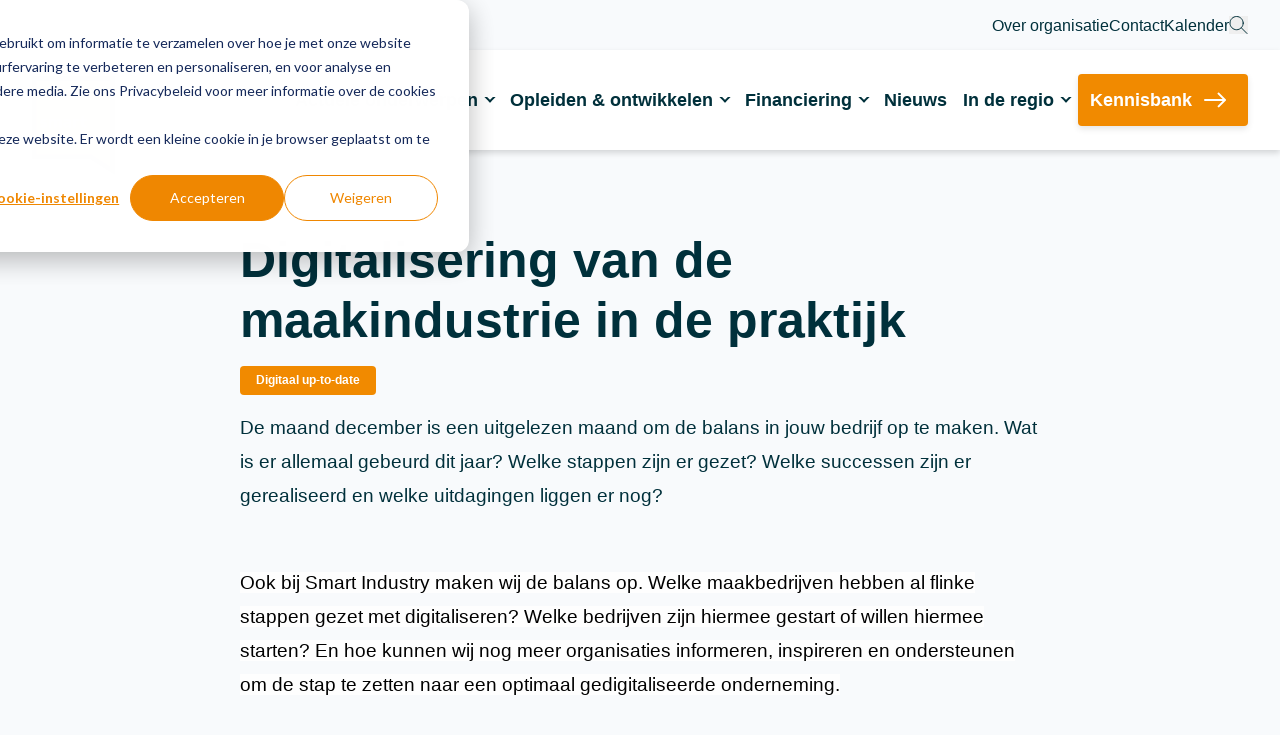

--- FILE ---
content_type: text/html; charset=UTF-8
request_url: https://smartindustry.nl/kennisbank/inzetten-digitale-technologie-tegen-klimaatverandering
body_size: 17677
content:
<!doctype html><html lang="nl" class="scroll-smooth"><head>
    <meta charset="utf-8"><title>Wat we met digitale technologie kunnen doen om klimaatverandering te stoppen</title><link rel="shortcut icon" href="https://smartindustry.nl/hubfs/images/favicon.svg"><meta name="description" content="5 toepassingen waarbij je digitale technologie binnen de maakindustrie kan inzetten om de klimaatverandering tegen te gaan. ">
     

    
    

    <link rel="preload" href="https://smartindustry.nl/hubfs/raw_assets/public/smart-industry/fonts/montserrat-v25-latin-regular.woff2" as="font" type="font/woff2" crossorigin="anonymous">
    <link rel="preload" href="https://smartindustry.nl/hubfs/raw_assets/public/smart-industry/fonts/montserrat-v25-latin-600.woff2" as="font" type="font/woff2" crossorigin="anonymous">
    <link rel="preload" href="https://smartindustry.nl/hubfs/raw_assets/public/smart-industry/fonts/montserrat-v25-latin-800.woff2" as="font" type="font/woff2" crossorigin="anonymous">
    
    
    <meta name="viewport" content="width=device-width, initial-scale=1">

    
    <meta property="og:description" content="5 toepassingen waarbij je digitale technologie binnen de maakindustrie kan inzetten om de klimaatverandering tegen te gaan. ">
    <meta property="og:title" content="Wat we met digitale technologie kunnen doen om klimaatverandering te stoppen">
    <meta name="twitter:description" content="5 toepassingen waarbij je digitale technologie binnen de maakindustrie kan inzetten om de klimaatverandering tegen te gaan. ">
    <meta name="twitter:title" content="Wat we met digitale technologie kunnen doen om klimaatverandering te stoppen">

    

    

    <style>
a.cta_button{-moz-box-sizing:content-box !important;-webkit-box-sizing:content-box !important;box-sizing:content-box !important;vertical-align:middle}.hs-breadcrumb-menu{list-style-type:none;margin:0px 0px 0px 0px;padding:0px 0px 0px 0px}.hs-breadcrumb-menu-item{float:left;padding:10px 0px 10px 10px}.hs-breadcrumb-menu-divider:before{content:'›';padding-left:10px}.hs-featured-image-link{border:0}.hs-featured-image{float:right;margin:0 0 20px 20px;max-width:50%}@media (max-width: 568px){.hs-featured-image{float:none;margin:0;width:100%;max-width:100%}}.hs-screen-reader-text{clip:rect(1px, 1px, 1px, 1px);height:1px;overflow:hidden;position:absolute !important;width:1px}
</style>

<link rel="stylesheet" href="https://smartindustry.nl/hubfs/hub_generated/template_assets/1/118316064321/1765890307044/template_output.min.css">
<link rel="stylesheet" href="https://smartindustry.nl/hubfs/hub_generated/template_assets/1/118316440377/1765890301072/template_theme-overrides.css">
<link rel="stylesheet" href="https://smartindustry.nl/hubfs/hub_generated/module_assets/1/118316440351/1744327368715/module_site-header.min.css">

    


    
<!--  Added by GoogleAnalytics integration -->
<script>
var _hsp = window._hsp = window._hsp || [];
_hsp.push(['addPrivacyConsentListener', function(consent) { if (consent.allowed || (consent.categories && consent.categories.analytics)) {
  (function(i,s,o,g,r,a,m){i['GoogleAnalyticsObject']=r;i[r]=i[r]||function(){
  (i[r].q=i[r].q||[]).push(arguments)},i[r].l=1*new Date();a=s.createElement(o),
  m=s.getElementsByTagName(o)[0];a.async=1;a.src=g;m.parentNode.insertBefore(a,m)
})(window,document,'script','//www.google-analytics.com/analytics.js','ga');
  ga('create','UA-107234560-2','auto');
  ga('send','pageview');
}}]);
</script>

<!-- /Added by GoogleAnalytics integration -->

<!--  Added by GoogleAnalytics4 integration -->
<script>
var _hsp = window._hsp = window._hsp || [];
window.dataLayer = window.dataLayer || [];
function gtag(){dataLayer.push(arguments);}

var useGoogleConsentModeV2 = true;
var waitForUpdateMillis = 1000;


if (!window._hsGoogleConsentRunOnce) {
  window._hsGoogleConsentRunOnce = true;

  gtag('consent', 'default', {
    'ad_storage': 'denied',
    'analytics_storage': 'denied',
    'ad_user_data': 'denied',
    'ad_personalization': 'denied',
    'wait_for_update': waitForUpdateMillis
  });

  if (useGoogleConsentModeV2) {
    _hsp.push(['useGoogleConsentModeV2'])
  } else {
    _hsp.push(['addPrivacyConsentListener', function(consent){
      var hasAnalyticsConsent = consent && (consent.allowed || (consent.categories && consent.categories.analytics));
      var hasAdsConsent = consent && (consent.allowed || (consent.categories && consent.categories.advertisement));

      gtag('consent', 'update', {
        'ad_storage': hasAdsConsent ? 'granted' : 'denied',
        'analytics_storage': hasAnalyticsConsent ? 'granted' : 'denied',
        'ad_user_data': hasAdsConsent ? 'granted' : 'denied',
        'ad_personalization': hasAdsConsent ? 'granted' : 'denied'
      });
    }]);
  }
}

gtag('js', new Date());
gtag('set', 'developer_id.dZTQ1Zm', true);
gtag('config', 'G-4FDV1R01B2');
</script>
<script async src="https://www.googletagmanager.com/gtag/js?id=G-4FDV1R01B2"></script>

<!-- /Added by GoogleAnalytics4 integration -->

<!--  Added by GoogleTagManager integration -->
<script>
var _hsp = window._hsp = window._hsp || [];
window.dataLayer = window.dataLayer || [];
function gtag(){dataLayer.push(arguments);}

var useGoogleConsentModeV2 = true;
var waitForUpdateMillis = 1000;



var hsLoadGtm = function loadGtm() {
    if(window._hsGtmLoadOnce) {
      return;
    }

    if (useGoogleConsentModeV2) {

      gtag('set','developer_id.dZTQ1Zm',true);

      gtag('consent', 'default', {
      'ad_storage': 'denied',
      'analytics_storage': 'denied',
      'ad_user_data': 'denied',
      'ad_personalization': 'denied',
      'wait_for_update': waitForUpdateMillis
      });

      _hsp.push(['useGoogleConsentModeV2'])
    }

    (function(w,d,s,l,i){w[l]=w[l]||[];w[l].push({'gtm.start':
    new Date().getTime(),event:'gtm.js'});var f=d.getElementsByTagName(s)[0],
    j=d.createElement(s),dl=l!='dataLayer'?'&l='+l:'';j.async=true;j.src=
    'https://www.googletagmanager.com/gtm.js?id='+i+dl;f.parentNode.insertBefore(j,f);
    })(window,document,'script','dataLayer','GTM-KLLZMRJH');

    window._hsGtmLoadOnce = true;
};

_hsp.push(['addPrivacyConsentListener', function(consent){
  if(consent.allowed || (consent.categories && consent.categories.analytics)){
    hsLoadGtm();
  }
}]);

</script>

<!-- /Added by GoogleTagManager integration -->

    <link rel="canonical" href="https://smartindustry.nl/kennisbank/inzetten-digitale-technologie-tegen-klimaatverandering">


<meta property="og:image" content="https://smartindustry.nl/hubfs/climate-change-g20b46dd70_640.jpg">
<meta property="og:image:width" content="640">
<meta property="og:image:height" content="328">

<meta name="twitter:image" content="https://smartindustry.nl/hubfs/climate-change-g20b46dd70_640.jpg">


<meta property="og:url" content="https://smartindustry.nl/kennisbank/inzetten-digitale-technologie-tegen-klimaatverandering">
<meta name="twitter:card" content="summary_large_image">
<meta http-equiv="content-language" content="nl">






  <meta name="generator" content="HubSpot"></head>

  <body class="  hs-content-id-134509208480 hs-site-page page ">
<!--  Added by GoogleTagManager integration -->
<noscript><iframe src="https://www.googletagmanager.com/ns.html?id=GTM-KLLZMRJH" height="0" width="0" style="display:none;visibility:hidden"></iframe></noscript>

<!-- /Added by GoogleTagManager integration -->

    <a class="skip-to-content" href="#main-content">
      Skip to content
    </a>

    
      <div class="header__section">
  <div aria-hidden="true" class="header__search-wrapper" data-path="/kennisbank/inzetten-digitale-technologie-tegen-klimaatverandering" meta-search-term="" data-is-search-page="false">
    <div class="header__search-inner">
      <div class="header__search-bar">
       
          <input type="text" id="header__search-input" class="header__search-input" name="term" autocomplete="off" aria-label="Zoeken" placeholder="Zoeken..." pattern=".{3,}" required title="Minimaal 3 karakters zijn verplicht">
          <div id="loader" style="display:none;"><img src="https://smartindustry.nl/hubfs/Spinner-1s-200px%20(3).gif"></div>
          <button class="header__search-button" aria-label="Search"><span id="hs_cos_wrapper_site-header_" class="hs_cos_wrapper hs_cos_wrapper_widget hs_cos_wrapper_type_icon" style="" data-hs-cos-general-type="widget" data-hs-cos-type="icon"><svg version="1.0" xmlns="http://www.w3.org/2000/svg" viewbox="0 0 512 512" aria-hidden="true"><g id="search1_layer"><path d="M505 442.7L405.3 343c-4.5-4.5-10.6-7-17-7H372c27.6-35.3 44-79.7 44-128C416 93.1 322.9 0 208 0S0 93.1 0 208s93.1 208 208 208c48.3 0 92.7-16.4 128-44v16.3c0 6.4 2.5 12.5 7 17l99.7 99.7c9.4 9.4 24.6 9.4 33.9 0l28.3-28.3c9.4-9.4 9.4-24.6.1-34zM208 336c-70.7 0-128-57.2-128-128 0-70.7 57.2-128 128-128 70.7 0 128 57.2 128 128 0 70.7-57.2 128-128 128z" /></g></svg></span></button>
   
      </div>
      <ul id="header__search-sugestions" class="header__search-sugestions"></ul>
    </div>
  </div>

  <header class="top_header">
    <div class="container py-2">
      <div class="top-header__wrapper">
        <nav class="header__top-nav">
          <div id="hs_menu_wrapper_site-header_" class="hs-menu-wrapper active-branch no-flyouts hs-menu-flow-horizontal" role="navigation" data-sitemap-name="default" data-menu-id="118316328498" aria-label="Navigation Menu">
 <ul role="menu">
  <li class="hs-menu-item hs-menu-depth-1" role="none"><a href="https://smartindustry.nl/over-organisatie" role="menuitem">Over organisatie</a></li>
  <li class="hs-menu-item hs-menu-depth-1" role="none"><a href="https://smartindustry.nl/contact" role="menuitem">Contact</a></li>
  <li class="hs-menu-item hs-menu-depth-1" role="none"><a href="https://smartindustry.nl/eventkalender" role="menuitem">Kalender</a></li>
 </ul>
</div>
        </nav>
        <button class="top__header-search-button group">
          <svg width="19" height="18" viewbox="0 0 19 18" fill="none" xmlns="http://www.w3.org/2000/svg">
            <path class="transition-all ease-in-out duration-300 stroke-current" d="M18 17.5L12.3333 11.8333M14.2222 7.11111C14.2222 10.7623 11.2623 13.7222 7.61111 13.7222C3.9599 13.7222 1 10.7623 1 7.11111C1 3.4599 3.9599 0.5 7.61111 0.5C11.2623 0.5 14.2222 3.4599 14.2222 7.11111Z" stroke="currentColor" stroke-linecap="round" stroke-linejoin="round" />
          </svg>
        </button>
      </div>
    </div>
  </header>

  <header class="header">
    <div class="container">
      <div class="header__wrapper">
        <div class="header__logo-wrapper">
          <div class="header__logo">
            
            
            
            
            
            
            
            
            <a class="header__logo-link" href="https://smartindustry.nl">
              <img class="header__logo-src" src="https://smartindustry.nl/hubfs/images/logo.svg" width="400" height="400" alt="Smart Industry" title="Smart Industry">
            </a>
            
          </div>
          <div class="header__mobile-nav">

            <button class="top__header-search-button group" aria-label="Toggle search">
              <svg width="19" height="18" viewbox="0 0 19 18" fill="none" xmlns="http://www.w3.org/2000/svg">
                <path class="transition-all ease-in-out duration-300 stroke-current" d="M18 17.5L12.3333 11.8333M14.2222 7.11111C14.2222 10.7623 11.2623 13.7222 7.61111 13.7222C3.9599 13.7222 1 10.7623 1 7.11111C1 3.4599 3.9599 0.5 7.61111 0.5C11.2623 0.5 14.2222 3.4599 14.2222 7.11111Z" stroke="currentColor" stroke-linecap="round" stroke-linejoin="round" />
              </svg>
            </button>

            
            <button class="header__mobile-button" aria-label="Toggle mobile navigation">
              <span class="header__mobile-button__bar"></span>
              <span class="header__mobile-button__bar"></span>
              <span class="header__mobile-button__bar"></span>
            </button>
            

          </div>

        </div>
        <div class="header__main">
          
          <div class="header__main-nav">
            <div class="header__main-nav-wrapper">
              <div id="hs_menu_wrapper_site-header_" class="hs-menu-wrapper active-branch no-flyouts hs-menu-flow-horizontal" role="navigation" data-sitemap-name="default" data-menu-id="26155871774" aria-label="Navigation Menu">
 <ul role="menu">
  <li class="hs-menu-item hs-menu-depth-1 hs-item-has-children" role="none"><a href="javascript:;" aria-haspopup="true" aria-expanded="false" role="menuitem">Actuele onderwerpen</a>
   <ul role="menu" class="hs-menu-children-wrapper">
    <li class="hs-menu-item hs-menu-depth-2" role="none"><a href="https://smartindustry.nl/aan-de-slag-met-artificial-intelligence-ai" role="menuitem">AI - Artificial Intelligence</a></li>
    <li class="hs-menu-item hs-menu-depth-2" role="none"><a href="https://smartindustry.nl/digitale-fabriek" role="menuitem">Digitaal werken</a></li>
    <li class="hs-menu-item hs-menu-depth-2" role="none"><a href="https://smartindustry.nl/personeel-meenemen-in-innovatieve-ontwikkelingen" role="menuitem">Personeel</a></li>
    <li class="hs-menu-item hs-menu-depth-2" role="none"><a href="https://smartindustry.nl/aan-de-slag-met-digitale-werkinstructies" role="menuitem">Digitale werkinstructies</a></li>
    <li class="hs-menu-item hs-menu-depth-2" role="none"><a href="https://smartindustry.nl/digitale-keten" role="menuitem">Ketensamenwerking</a></li>
    <li class="hs-menu-item hs-menu-depth-2" role="none"><a href="https://smartindustry.nl/cybersecurity" role="menuitem">Cybersecurity</a></li>
   </ul></li>
  <li class="hs-menu-item hs-menu-depth-1 hs-item-has-children" role="none"><a href="javascript:;" aria-haspopup="true" aria-expanded="false" role="menuitem">Opleiden &amp; ontwikkelen</a>
   <ul role="menu" class="hs-menu-children-wrapper">
    <li class="hs-menu-item hs-menu-depth-2" role="none"><a href="https://www.smartmakersacademy.nl/" role="menuitem">Ga naar de Smart Makers Academy</a></li>
   </ul></li>
  <li class="hs-menu-item hs-menu-depth-1 hs-item-has-children" role="none"><a href="https://smartindustry.nl/financieel-en-subsidies" aria-haspopup="true" aria-expanded="false" role="menuitem">Financiering</a>
   <ul role="menu" class="hs-menu-children-wrapper">
    <li class="hs-menu-item hs-menu-depth-2" role="none"><a href="https://smartindustry.nl/smart-industry-subsidies" role="menuitem">Alle subsidies</a></li>
    <li class="hs-menu-item hs-menu-depth-2" role="none"><a href="https://smartindustry.nl/smart-industry-voucherregelingen" role="menuitem">Alle vouchers</a></li>
    <li class="hs-menu-item hs-menu-depth-2" role="none"><a href="https://smartindustry.nl/subsidie-shaping-the-future-of-work" role="menuitem">Subsidie Shaping the Future of Work</a></li>
    <li class="hs-menu-item hs-menu-depth-2" role="none"><a href="https://smartindustry.nl/subsidie-industr-i4-0" role="menuitem">INDUSTR_I4.0 grensregio</a></li>
   </ul></li>
  <li class="hs-menu-item hs-menu-depth-1" role="none"><a href="https://smartindustry.nl/nieuws" role="menuitem">Nieuws</a></li>
  <li class="hs-menu-item hs-menu-depth-1 hs-item-has-children" role="none"><a href="https://smartindustry.nl/in-de-regio" aria-haspopup="true" aria-expanded="false" role="menuitem">In de regio</a>
   <ul role="menu" class="hs-menu-children-wrapper">
    <li class="hs-menu-item hs-menu-depth-2" role="none"><a href="https://smartindustry.nl/fieldlabs" role="menuitem">Fieldlabs</a></li>
    <li class="hs-menu-item hs-menu-depth-2" role="none"><a href="https://smartindustry.nl/solution-providers" role="menuitem">Solution Providers</a></li>
    <li class="hs-menu-item hs-menu-depth-2" role="none"><a href="https://smartindustry.nl/ambassadeurs" role="menuitem">Ambassadeurs</a></li>
    <li class="hs-menu-item hs-menu-depth-2" role="none"><a href="https://smartindustry.nl/eventkalender" role="menuitem">Eventkalender</a></li>
   </ul></li>
  <li class="hs-menu-item hs-menu-depth-1" role="none"><a href="https://smartindustry.nl/kennisbank" role="menuitem">Kennisbank</a></li>
 </ul>
</div>
            </div>
            <div class="header__top-nav header__top-nav--mobile">
              <div id="hs_menu_wrapper_site-header_" class="hs-menu-wrapper active-branch no-flyouts hs-menu-flow-horizontal" role="navigation" data-sitemap-name="default" data-menu-id="118316328498" aria-label="Navigation Menu">
 <ul role="menu">
  <li class="hs-menu-item hs-menu-depth-1" role="none"><a href="https://smartindustry.nl/over-organisatie" role="menuitem">Over organisatie</a></li>
  <li class="hs-menu-item hs-menu-depth-1" role="none"><a href="https://smartindustry.nl/contact" role="menuitem">Contact</a></li>
  <li class="hs-menu-item hs-menu-depth-1" role="none"><a href="https://smartindustry.nl/eventkalender" role="menuitem">Kalender</a></li>
 </ul>
</div>
            </div>
          </div>
          
        </div>
      </div>
    </div>
  </header>
</div>

<script>

  document.addEventListener("DOMContentLoaded", () => {
    const searchInput = document.getElementById('header__search-input');
    const suggestionsBox = document.getElementById('header__search-sugestions');
    const resultsBox = document.getElementById('header__search-sugestions');
    const loader = document.getElementById('loader');
    const redirectTo = 'https://smartindustry.nl/custom-search'; 
    function stripHtml(html) {
      let doc = new DOMParser().parseFromString(html, 'text/html');
      return doc.body.textContent || "";
    }

    searchInput.addEventListener('input', function() {
      if (searchInput.value.length >= 3) {
        performSearch();
      }
    });

    function performSearch() {
      loader.style.display = 'block';
      resultsBox.style.display = 'none';
      console.log(searchInput.value);
      fetch('/_hcms/api/hsSearchFunction', {
        method: 'POST',
        body: JSON.stringify({ query: searchInput.value, type: 'search' }),
        headers: {
          'Content-Type': 'application/json'
        }
      })
        .then(response => response.json())
        .then(data => {
        console.log(data);
        resultsBox.innerHTML = '';
        let search_results = data.rows;

        // Limit the number of results to 5
        let displayedResults = search_results.slice(0, 5);

        if (displayedResults.length > 0) {
          displayedResults.forEach(item => {
            let listItem = document.createElement('li');
            listItem.className = 'header__search-results';

            let anchor = document.createElement('a');
            anchor.href = item.url ? item.url : item.values.link;
            anchor.textContent = item.title ? stripHtml(item.title) : stripHtml(item.values.name);

            listItem.appendChild(anchor);
            resultsBox.appendChild(listItem);
          });
          resultsBox.style.display = 'block';
        } else {
          resultsBox.innerHTML = "<li class='header__search-results'>No results</li>";
          resultsBox.style.display = "block";
        }
        loader.style.display = 'none';
      })
        .catch(error => {
        console.error('Error fetching results:', error);
        loader.style.display = 'none';
      });
    }
      // Redirect function
  function redirectToSearchPage() {
    if (searchInput.value.length > 0) {
      window.location.href = redirectTo + '?term=' + encodeURIComponent(searchInput.value);
    }
  }
     // Event listener for Enter key in the search input
  searchInput.addEventListener('keypress', function(event) {
    if (event.key === 'Enter') {
      event.preventDefault(); // Prevent default form submission
      redirectToSearchPage();
    }
  }); 
    
  });
</script>
    

    <main id="main-content">
      
<div class="container-fluid">
<div class="row-fluid-wrapper">
<div class="row-fluid">
<div class="span12 widget-span widget-type-cell " style="" data-widget-type="cell" data-x="0" data-w="12">

<div class="row-fluid-wrapper row-depth-1 row-number-1 dnd-section">
<div class="row-fluid ">
<div class="span12 widget-span widget-type-custom_widget dnd-module" style="" data-widget-type="custom_widget" data-x="0" data-w="12">
<div id="hs_cos_wrapper_widget_1687522036095" class="hs_cos_wrapper hs_cos_wrapper_widget hs_cos_wrapper_type_module" style="" data-hs-cos-general-type="widget" data-hs-cos-type="module">

<div class="bg-none">
  <div class="py-10 lg:py-20 mx-auto container">
    <div class="mx-auto max-w-[800px]"><h1 class="">Digitalisering van de maakindustrie in de praktijk</h1><div class="my-4 flex gap-2 flex-wrap"><div class="text-xs px-4 py-1 bg-primary text-white font-extrabold rounded">Digitaal up-to-date</div></div><div class="stack">
        <p class="first-paragraph"><span>De maand december is een uitgelezen maand om de balans in jouw bedrijf op te maken. Wat is er allemaal gebeurd dit jaar? Welke stappen zijn er gezet? Welke successen zijn er gerealiseerd en welke uitdagingen liggen er nog?</span></p>
<p style="font-weight: normal;"><span style="color: black; background-color: #fefefe;">Ook bij Smart Industry maken wij de balans op. Welke maakbedrijven hebben al flinke stappen gezet met digitaliseren? Welke bedrijven zijn hiermee gestart of willen hiermee starten? En hoe kunnen wij nog meer organisaties informeren, inspireren en ondersteunen om de stap te zetten naar een optimaal gedigitaliseerde onderneming.</span></p>
<p class="first-paragraph"><span><img src="[data-uri]" class="mce-hs-more" contenteditable="false" style="height: 20px !important;" loading="lazy"></span></p>
<h2 style="font-weight: normal;"><span style="color: black; background-color: #fefefe;">Praktijkverhalen van digitalisering in het bedrijf</span></h2>
<p style="font-weight: normal;"><span style="color: black; background-color: #fefefe;">In dit blog blikken wij terug op digitaliseringsstappen die zijn gezet bij verschillende maakbedrijven. Zo vertellen ze welke uitdagingen ze in het digitaliseringsproces zijn tegengekomen en wat het ze heeft opgeleverd. </span></p>
<p style="font-weight: normal;"><span style="color: black; background-color: #fefefe;">Wellicht inspireren deze praktijkverhalen jou om jouw bedrijf ook (weer) onder de loep te nemen en te kijken of er onderdelen zijn die (nog) verder kunnen worden gedigitaliseerd. Om daarmee jouw onderneming en de complete Nederlandse maakindustrie bestand te maken voor huidige en toekomstige ontwikkelingen en uitdagingen.</span></p>
<p style="font-weight: normal;"><span style="color: black; background-color: #fefefe;">Ga gelijk naar:</span></p>
<ul>
<li style="font-weight: normal;"><span style="font-size: 0.7rem;"></span><span style="font-size: 16px; font-weight: bold;"><a href="#Voorspellen" rel="noopener"><span style="color: black; background-color: #fefefe;">Voorspellen van onderhoud</span></a></span></li>
<li style="font-weight: normal;"><a href="#Verduurzaming" rel="noopener" style="font-weight: bold;"><span style="color: black; background-color: #fefefe;">Verduurzaming / Circulair ondernemen</span></a></li>
<li style="font-weight: normal;"><a href="#printing" rel="noopener" style="font-weight: bold;"><span style="color: black; background-color: #fefefe;">3D printing</span></a></li>
<li style="font-weight: normal;"><a href="#Robotisering" rel="noopener" style="font-weight: bold;"><span style="color: black; background-color: #fefefe;">Robotisering</span></a></li>
<li style="font-weight: normal;"><a href="#Procesoptimailsatie" rel="noopener" style="font-weight: bold;"><span style="color: black; background-color: #fefefe;">Procesoptimalisatie</span></a></li>
<li style="font-weight: normal;"><a href="#Data" rel="noopener" style="font-weight: bold;"><span style="color: black;">Data en digitalisering</span></a></li>
<li style="font-weight: normal;"><a href="#Supply" rel="noopener" style="font-weight: bold;"><span style="color: black; background-color: #fefefe;">Supply chain</span><span style="background-color: #fefefe;">&nbsp;</span></a></li>
</ul>
<p class="first-paragraph"><span><a id="Voorspellen" data-hs-anchor="true"></a></span></p>
<h2 style="font-weight: normal;"><span style="color: black; background-color: #fefefe;">Voorspellen van onderhoud</span></h2>
<h4 style="font-weight: normal;"><span style="color: black; background-color: #fefefe;">Data om onderhoud op kranen te voorspellen</span></h4>
<p style="font-weight: normal;"><span style="color: black; background-color: #fefefe;">Noah le Roy derdejaars Technische Bedrijfskunde aan de Hogeschool van Amsterdam heeft voor zijn stage een sensor ontwikkeld voor op kranen van Techport-bedrijf Montarent. Deze sensor verzamelt zelfstandig data waardoor het voor het bedrijf mogelijk is om het onderhoud van de kranen te voorspellen.&nbsp;</span><a href="https://www.techport.nl/nieuws/nieuwe-sensor-voor-verzamelen-van-data-op-kranen-montarent/" rel="noopener" target="_blank">Lees hier meer over de Proof of Concept die Noah ontwikkelde.&nbsp;</a></p>
<h4 style="font-weight: normal;"><img src="https://smartindustry.nl/hs-fs/hubfs/EVDZ4813-Smartindustry-scelta.png?width=900&amp;height=598&amp;name=EVDZ4813-Smartindustry-scelta.png" alt="EVDZ4813-Smartindustry-scelta" width="900" height="598" loading="lazy" style="height: auto; max-width: 100%; width: 900px;" srcset="https://smartindustry.nl/hs-fs/hubfs/EVDZ4813-Smartindustry-scelta.png?width=450&amp;height=299&amp;name=EVDZ4813-Smartindustry-scelta.png 450w, https://smartindustry.nl/hs-fs/hubfs/EVDZ4813-Smartindustry-scelta.png?width=900&amp;height=598&amp;name=EVDZ4813-Smartindustry-scelta.png 900w, https://smartindustry.nl/hs-fs/hubfs/EVDZ4813-Smartindustry-scelta.png?width=1350&amp;height=897&amp;name=EVDZ4813-Smartindustry-scelta.png 1350w, https://smartindustry.nl/hs-fs/hubfs/EVDZ4813-Smartindustry-scelta.png?width=1800&amp;height=1196&amp;name=EVDZ4813-Smartindustry-scelta.png 1800w, https://smartindustry.nl/hs-fs/hubfs/EVDZ4813-Smartindustry-scelta.png?width=2250&amp;height=1495&amp;name=EVDZ4813-Smartindustry-scelta.png 2250w, https://smartindustry.nl/hs-fs/hubfs/EVDZ4813-Smartindustry-scelta.png?width=2700&amp;height=1794&amp;name=EVDZ4813-Smartindustry-scelta.png 2700w" sizes="(max-width: 900px) 100vw, 900px">Slim koelsysteem zorgt voor inzicht en procesverbetering&nbsp;</h4>
<p style="font-weight: normal;">Scelta Umami uit Beldfeld (bij Venlo) produceert ‘Umami’ uit champignon concentraat. De fabriek kon in 2019 de grote vraag niet aan en daardoor is Scelta in 2019 begonnen met verbouwen. Door te vernieuwen kon de productie verdubbeld worden. Het koelsysteem werd vervangen en smart gemaakt met behulp van de technologie van Cool Industries. <a href="/slim-koelsysteem-zorgt-voor-inzicht-en-procesverbetering" rel="noopener" target="_blank">Technisch Manager van Scelta Umami Geert Michiels vertelt samen met Maarten Wijffelaars van Cool Industries hoe het koelsysteem ze nu ontzorgd en wat het ze allemaal heeft opgeleverd.&nbsp;</a></p>
<p class="first-paragraph"><span><a id="Verduurzaming" data-hs-anchor="true"></a></span></p>
<h2 style="font-weight: normal;">Verduurzaming / Circulair ondernemen</h2>
<h4 style="font-weight: normal;"><span style="color: black;">Hollander Techniek: Langetermijnvisie voor circulariteit</span></h4>
<p style="font-weight: normal;"><span style="color: black;">Hollander Techniek in Apeldoorn is een technische dienstverlener met meer dan 550 medewerkers. Ze</span><span style="color: black; background-color: white;"> helpen hun klanten met het meer duurzaam en circulair maken van hun productieprocessen. Bij beddenfabrikant Auping bijvoorbeeld is Hollander Techniek betrokken bij het circulair inrichten van het productieproces. Hierbij neemt zij de robotisering en de automatisering van de productielijn voor haar rekening. <a href="https://boostsmartindustry.nl/showcases/hollander-techniek-langetermijnvisie-voor-circulariteit" rel="noopener" target="_blank">Lees hier meer over hun duurzame concepten.</a></span></p>
<div class="hs-embed-wrapper" data-service="youtube" data-responsive="true" style="position: relative; overflow: hidden; width: 100%; height: auto; padding: 0px; min-width: 256px; display: block; margin: auto;"><div class="hs-embed-content-wrapper"><div style="position: relative; overflow: hidden; max-width: 100%; padding-bottom: 56.25%; margin: 0px;"><iframe style="position: absolute; top: 0px; left: 0px; width: 100%; height: 100%; border: none;" title="YouTube video player" allow="accelerometer; autoplay; clipboard-write; encrypted-media; gyroscope; picture-in-picture" xml="lang" src="https://www.youtube.com/embed/22Ui6L5LFWs" width="100%" height="315" frameborder="0" allowfullscreen></iframe></div></div></div>
<h4 style="font-weight: normal;">&nbsp;</h4>
<h4 style="font-weight: normal;"><span style="color: black;">Cleanroom Connect: verduurzamen van transport tussen cleanrooms</span></h4>
<p style="font-weight: normal;"><span style="color: black;">De Reuselse ondernemer Johan Faes is met zijn gelijknamige bedrijf een van de hofleveranciers van verpakkingen voor de Brabantse hightechindustrie. Zijn onderneming speelt dan ook een belangrijke rol in de overgang van de huidige wegwerp economie naar een circulaire economie in 2050. Met een nieuw logistiek systeem dat voorlopig nog Cleanroom Connect heet, wil Faes producenten als ASML en Thermo Fisher verlossen van duizenden kilo’s plastic die jaarlijks in de kliko verdwijnen. <a href="https://smartindustry.nl/projecten/cleanroom-connect-verduurzamen-van-transport-tussen-cleanrooms" rel="noopener" target="_blank">Lees hier hun verhaal.</a></span></p>
<h4 style="font-weight: normal;"><span style="color: black;">CESI Supply - Circulair en smart in de toeleveringsketen</span></h4>
<p style="font-weight: normal;"><span style="color: black;">Hoe kunnen metaal – en elektronische toeleveranciers (in keten van apparatenbouw, machinebouw en hightechindustrie) worden betrokken bij de circulaire transitie in de maakindustrie?&nbsp;</span><span style="color: black;">Dat staat centraal in het project CESI Supply. Onderzocht zal worden waar toeleveranciers nu staan op de circulaire/smart industry ladder en hoe hun huidige positie, ambitie en netwerk kan leiden tot een bedrijfseconomisch gezonde bijdrage aan slimme, circulaire strategieën en activiteiten. Daarmee werken aan toekomstbestendigheid en concurrentievermogen, van zichzelf en de hele bedrijfstak. <a href="https://smartindustry.nl/projecten/cesi-supply-circulair-en-smart-in-de-toeleveringsketen" rel="noopener" target="_blank">Lees hier meer over het CESI Supply project.</a></span></p>
<h4 style="font-weight: normal;"><span style="color: black;"><img src="https://smartindustry.nl/hs-fs/hubfs/JOZ%20circulair%20ondernemen.png?width=1590&amp;height=1333&amp;name=JOZ%20circulair%20ondernemen.png" alt="JOZ circulair ondernemen" width="1590" height="1333" loading="lazy" style="height: auto; max-width: 100%; width: 1590px;" srcset="https://smartindustry.nl/hs-fs/hubfs/JOZ%20circulair%20ondernemen.png?width=795&amp;height=667&amp;name=JOZ%20circulair%20ondernemen.png 795w, https://smartindustry.nl/hs-fs/hubfs/JOZ%20circulair%20ondernemen.png?width=1590&amp;height=1333&amp;name=JOZ%20circulair%20ondernemen.png 1590w, https://smartindustry.nl/hs-fs/hubfs/JOZ%20circulair%20ondernemen.png?width=2385&amp;height=2000&amp;name=JOZ%20circulair%20ondernemen.png 2385w, https://smartindustry.nl/hs-fs/hubfs/JOZ%20circulair%20ondernemen.png?width=3180&amp;height=2666&amp;name=JOZ%20circulair%20ondernemen.png 3180w, https://smartindustry.nl/hs-fs/hubfs/JOZ%20circulair%20ondernemen.png?width=3975&amp;height=3333&amp;name=JOZ%20circulair%20ondernemen.png 3975w, https://smartindustry.nl/hs-fs/hubfs/JOZ%20circulair%20ondernemen.png?width=4770&amp;height=3999&amp;name=JOZ%20circulair%20ondernemen.png 4770w" sizes="(max-width: 1590px) 100vw, 1590px">Circulair ondernemen voor melkveehouders</span></h4>
<p style="font-weight: normal;"><span style="color: black;">Jan Oostwouder uit ’t Zand, oprichter van JOZ bedacht een systeem dat het werk makkelijker maakte: een lopende band waarmee de mest afgevoerd werd. Deze mestrobot kreeg naam en faam over de grens. Inmiddels is er weer een nieuwe mestrobot op de markt gebracht én biedt het bedrijf verschillende diensten om het melkveehouders zo makkelijk mogelijk te maken: van robots die voer aanschuiven tot het bedenken van oplossingen die de stikstofuitstoot verlagen. Met recht noemen ze zich ‘home of the clean stable’. <a href="/circulair-ondernemen-voor-melkveehouders" rel="noopener" target="_blank">Lees hier meer over deze mestrobots en hoe ze een bijdrage leveren aan circulair ondernemen.</a></span></p>
<h4 style="font-weight: normal;"><span style="color: black;">Jasa Packaging Solutions: plasticvrije verpakkingswijze</span></h4>
<p style="font-weight: normal;"><span style="color: black;">JASA staat bekend als een vernieuwend bedrijf. Niet voor niks won het de 2019 NL Packaging Award voor hun “Bag to Paper™”-innovatie. Een plasticvrije verpakkingswijze voor producten die tot die tijd altijd in plastic werden verkocht. Zij hebben een manier ontwikkeld om papieren verpakkingen te sluiten met het etiket. Deze labeltechniek maakt plastic overbodig. <a href="/jasa-packaging-solutions-plasticvrije-verpakkingswijze" rel="noopener" target="_blank">Lees hier meer over hun duurzame verpakkingstechnieken. </a></span></p>
<h4 style="font-weight: normal;"><span style="color: black;"><img src="https://smartindustry.nl/hs-fs/hubfs/ZTI%20Smart%20Machines.png?width=1024&amp;height=812&amp;name=ZTI%20Smart%20Machines.png" alt="ZTI Smart Machines" width="1024" height="812" loading="lazy" style="height: auto; max-width: 100%; width: 1024px;" srcset="https://smartindustry.nl/hs-fs/hubfs/ZTI%20Smart%20Machines.png?width=512&amp;height=406&amp;name=ZTI%20Smart%20Machines.png 512w, https://smartindustry.nl/hs-fs/hubfs/ZTI%20Smart%20Machines.png?width=1024&amp;height=812&amp;name=ZTI%20Smart%20Machines.png 1024w, https://smartindustry.nl/hs-fs/hubfs/ZTI%20Smart%20Machines.png?width=1536&amp;height=1218&amp;name=ZTI%20Smart%20Machines.png 1536w, https://smartindustry.nl/hs-fs/hubfs/ZTI%20Smart%20Machines.png?width=2048&amp;height=1624&amp;name=ZTI%20Smart%20Machines.png 2048w, https://smartindustry.nl/hs-fs/hubfs/ZTI%20Smart%20Machines.png?width=2560&amp;height=2030&amp;name=ZTI%20Smart%20Machines.png 2560w, https://smartindustry.nl/hs-fs/hubfs/ZTI%20Smart%20Machines.png?width=3072&amp;height=2436&amp;name=ZTI%20Smart%20Machines.png 3072w" sizes="(max-width: 1024px) 100vw, 1024px">ZTI Smart Machines: Maatschappelijk en duurzaam ondernemen</span></h4>
<p style="font-weight: normal;"><span style="color: black;">Hans Keijzer, directeur en eigenaar van ZTI, werkt met meerdere machinebouwers in Noord-Holland aan een innovatieve en toekomstbestendige Noord-Hollandse machinebouwindustrie. De focus ligt bij ZTI smart machines op zorgvuldig gebruik van grondstoffen, de reductie van afval en daarnaast op een hoog rendement voor de gebruiker. <a href="/maatschappelijk-en-duurzaam-ondernemen" rel="noopener" target="_blank">Lees hier het interview dat Smart Industry Hub Noord-West hierover hadden met Hans.</a></span></p>
<p class="first-paragraph"><span><a id="printing" data-hs-anchor="true"></a></span></p>
<h2 style="font-weight: normal;"><span style="color: black;">3D printing</span></h2>
<h4 style="font-weight: normal;"><span style="color: black;">AddCat: 3D metaal printen en effectieve luchtzuiveringstechniek</span></h4>
<p style="font-weight: normal;"><span style="color: black;">Bedrijven, omwonenden en overheden willen graag een emissie reducerend systeem met hoge reductiepercentages wat betaalbaar én onderhoudsvriendelijk is. AddCat uit Geldrop koppelt de beste luchtzuiveringstechniek (95% verwijdering van schadelijke componenten) aan de beste businesscase voor de klant. De effectieve luchtzuiveringstechniek zorgt voor een hoog reductiepercentage door de koppeling van 3D metaal printen aan oxidatie-katalyse. 3D printen biedt veel ontwerpvrijheden en daarmee ook nieuwe mogelijkheden voor sterke procesoptimalisatie en ongeëvenaarde prestaties van de katalytische reactoren van AddCat. Zo kan AddCat een breed spectrum aan ongewenste verbindingen verwijderen, inclusief ammoniak, stank en methaan. <a href="https://smartindustry.nl/projecten/addcat-3d-metaal-printen-en-effectieve-luchtzuiveringstechniek" rel="noopener" target="_blank">Lees hier meer.</a></span></p>
<p class="first-paragraph"><span><a id="Robotisering" data-hs-anchor="true"></a></span></p>
<h2 style="font-weight: normal;"><span style="color: black;">Robotisering</span></h2>
<h4 style="font-weight: normal;"><span style="color: black;">Robotisering en automatisering gaan hand in hand bij Veros Metaalwerken</span></h4>
<p style="font-weight: normal;"><span style="color: black;">Robotisering vergt een vergaande transitie binnen een onderneming. Het is niet even simpel een kwestie van een robot aanschaffen en de productie kan beginnen. Oscar Fränzel van Veros Metaalwerken weet daar als geen ander over mee te praten. <a href="/robotisering-en-automatisering-gaan-hand-in-hand-bij-veros-metaalwerken" rel="noopener" target="_blank">Boost Smart Industry ging hierover met hem in gesprek.</a></span></p>
<h4 style="font-weight: normal;"><span style="color: black;"><img src="https://smartindustry.nl/hs-fs/hubfs/vandegrijp-smitzh.jpg?width=3614&amp;height=2574&amp;name=vandegrijp-smitzh.jpg" alt="vandegrijp-smitzh" width="3614" height="2574" loading="lazy" style="height: auto; max-width: 100%; width: 3614px;" srcset="https://smartindustry.nl/hs-fs/hubfs/vandegrijp-smitzh.jpg?width=1807&amp;height=1287&amp;name=vandegrijp-smitzh.jpg 1807w, https://smartindustry.nl/hs-fs/hubfs/vandegrijp-smitzh.jpg?width=3614&amp;height=2574&amp;name=vandegrijp-smitzh.jpg 3614w, https://smartindustry.nl/hs-fs/hubfs/vandegrijp-smitzh.jpg?width=5421&amp;height=3861&amp;name=vandegrijp-smitzh.jpg 5421w, https://smartindustry.nl/hs-fs/hubfs/vandegrijp-smitzh.jpg?width=7228&amp;height=5148&amp;name=vandegrijp-smitzh.jpg 7228w, https://smartindustry.nl/hs-fs/hubfs/vandegrijp-smitzh.jpg?width=9035&amp;height=6435&amp;name=vandegrijp-smitzh.jpg 9035w, https://smartindustry.nl/hs-fs/hubfs/vandegrijp-smitzh.jpg?width=10842&amp;height=7722&amp;name=vandegrijp-smitzh.jpg 10842w" sizes="(max-width: 3614px) 100vw, 3614px">VandeGrijp: Inspirator op het gebied van robotisering en digitalisering</span></h4>
<p style="font-weight: normal;"><span style="color: black;">Automatisering van processen en de inzet van robots in de maakindustrie zijn cruciaal. Zowel in de strijd tegen personeelstekorten als in het verkrijgen van betere kwaliteit tegen lagere kosten. Ook staalbedrijf VandeGrijp speelt daar met de aanschaf van een las- en snijrobot op in. Maar hoe zorg je er nou voor dat de robot uiteindelijk niet staat te verstoffen in de hoek? SMITZH sprak erover met directeur Paul Nederlof. <a href="https://www.smitzh.nl/nieuws/vandegrijp-inspirator-op-het-gebied-van-robotisering-en-digitalisering/" rel="noopener" target="_blank">Hij vertelt over de inzet van de robot en hoe hij door middel van digitalisering de bedrijfscultuur- en processen probeert te transformeren.</a></span></p>
<h4 style="font-weight: normal;">Aebi-Schmidt en Gunnebo optimaliseren hun werkprocessen</h4>
<p style="font-weight: normal;">Aebi- Schmidt en Gunnebo zijn beiden bedrijven die lasrobots inzetten in hun productieproces. Aebi- Schmidt maakt in Holten zoutstrooimachines en Gunnebo produceert in Doetinchem kluizen voor pinautomaten. Voor deze producttypen is veel laswerk nodig. Waar in de begin jaren met de hand werd gelast, maken ze beiden al jaren gebruik van lasrobots. Beide bedrijven willen de toortstijd, dat wil zeggen de tijd dat de robot daadwerkelijk aan het lassen is, optimaliseren en gingen hiermee aan de slag bij Fieldlab Smart Welding Factory. <a href="/aebi-schmidt-en-gunnebo-optimaliseren-werkprocessen" rel="noopener" target="_blank">Ze vertellen je hier meer over de resultaten die het heeft opgeleverd.</a></p>
<h4 style="font-weight: normal;"><span style="color: black;"><img src="https://smartindustry.nl/hs-fs/hubfs/LAC%20simulatie%20lasrobot%202.jpg?width=6000&amp;height=4000&amp;name=LAC%20simulatie%20lasrobot%202.jpg" alt="LAC simulatie lasrobot 2" width="6000" height="4000" loading="lazy" style="height: auto; max-width: 100%; width: 6000px;" srcset="https://smartindustry.nl/hs-fs/hubfs/LAC%20simulatie%20lasrobot%202.jpg?width=3000&amp;height=2000&amp;name=LAC%20simulatie%20lasrobot%202.jpg 3000w, https://smartindustry.nl/hs-fs/hubfs/LAC%20simulatie%20lasrobot%202.jpg?width=6000&amp;height=4000&amp;name=LAC%20simulatie%20lasrobot%202.jpg 6000w, https://smartindustry.nl/hs-fs/hubfs/LAC%20simulatie%20lasrobot%202.jpg?width=9000&amp;height=6000&amp;name=LAC%20simulatie%20lasrobot%202.jpg 9000w, https://smartindustry.nl/hs-fs/hubfs/LAC%20simulatie%20lasrobot%202.jpg?width=12000&amp;height=8000&amp;name=LAC%20simulatie%20lasrobot%202.jpg 12000w, https://smartindustry.nl/hs-fs/hubfs/LAC%20simulatie%20lasrobot%202.jpg?width=15000&amp;height=10000&amp;name=LAC%20simulatie%20lasrobot%202.jpg 15000w, https://smartindustry.nl/hs-fs/hubfs/LAC%20simulatie%20lasrobot%202.jpg?width=18000&amp;height=12000&amp;name=LAC%20simulatie%20lasrobot%202.jpg 18000w" sizes="(max-width: 6000px) 100vw, 6000px">Slim beginnen met het robotiseren van lasprocessen: de lessen van Gpi, LAC en TNO</span></h4>
<p style="font-weight: normal;"><span style="color: black;">Meebewegen met de technologische ontwikkelingen. Efficiënter werken. Medewerkers vrij maken voor andere taken. Er zijn allerlei redenen om met automatisering en robotisering aan de slag te gaan. Ook de tankbouwspecialisten van Gpi wilden de mogelijkheden verkennen. Zij wilden een robot inzetten voor het lassen van grote onderdelen: de toppen en bodems van tanks. Ze onderzochten samen met LAC en TNO wat de waarde van een lasrobot voor hun bedrijf is. <a href="/robotiseren-lasprocesses-gpi-smart-welding-factory" rel="noopener" target="_blank">Lees hier meer over dit praktische onderzoek.</a></span></p>
<p class="first-paragraph"><span><a id="Procesoptimailsatie" data-hs-anchor="true"></a></span></p>
<h2 style="font-weight: normal;"><span style="color: black;">Procesoptimalisatie</span></h2>
<h4 style="font-weight: normal;">Nieuwe marktbenadering bij Kaltenbach B.V. | Gietart</h4>
<p>KALTENBACH B.V. | GIETART uit Hengelo is een toonaangevende en innovatieve expert op gebied van staaloppervlaktebehandeling. Van oudsher ontwerpt en produceert de Gietart Machinefabriek straalmachines voor het reinigen van staal. Smart Industry Hub BOOST ging <a href="/nieuwe-marktbenadering-bij-kaltenbach-gietart" rel="noopener" target="_blank">in gesprek met CEO Stephan Toxopeüs over de aanpassingen die zij hebben gedaan in het productenpakket en een nieuwe marktbenadering hebben uitgerold.</a></p>
<h4 style="font-weight: normal;"><img src="https://smartindustry.nl/hs-fs/hubfs/RPP_Plaatwerker.jpg?width=2696&amp;height=2696&amp;name=RPP_Plaatwerker.jpg" alt="RPP_Plaatwerker" width="2696" height="2696" loading="lazy" style="height: auto; max-width: 100%; width: 2696px;" srcset="https://smartindustry.nl/hs-fs/hubfs/RPP_Plaatwerker.jpg?width=1348&amp;height=1348&amp;name=RPP_Plaatwerker.jpg 1348w, https://smartindustry.nl/hs-fs/hubfs/RPP_Plaatwerker.jpg?width=2696&amp;height=2696&amp;name=RPP_Plaatwerker.jpg 2696w, https://smartindustry.nl/hs-fs/hubfs/RPP_Plaatwerker.jpg?width=4044&amp;height=4044&amp;name=RPP_Plaatwerker.jpg 4044w, https://smartindustry.nl/hs-fs/hubfs/RPP_Plaatwerker.jpg?width=5392&amp;height=5392&amp;name=RPP_Plaatwerker.jpg 5392w, https://smartindustry.nl/hs-fs/hubfs/RPP_Plaatwerker.jpg?width=6740&amp;height=6740&amp;name=RPP_Plaatwerker.jpg 6740w, https://smartindustry.nl/hs-fs/hubfs/RPP_Plaatwerker.jpg?width=8088&amp;height=8088&amp;name=RPP_Plaatwerker.jpg 8088w" sizes="(max-width: 2696px) 100vw, 2696px">RPP ging door digitalisering naar een omzet van 400k€ per medewerker</h4>
<p style="font-weight: normal;">RPP (Reurings Precisie Plaatwerk) in Delfgauw is gespecialiseerd in het toeleveren en monteren van plaatwerk aan het hogere segment. We spraken directeur-eigenaar Aad Reurings die al tijdens de financiële crisis zag dat een nieuwe manier van werken nodig zou zijn om in de toekomst efficiënt en effectief te kunnen produceren. Door hier serieus werk van te maken zag hij de waarde van zijn bedrijf met een factor 10 stijgen. <a href="/met-digitalisering-naar-een-omzet-van-400k-per-medewerker" rel="noopener" target="_blank">Lees hier zijn verhaal.</a></p>
<h4 style="font-weight: normal;"><span style="color: black;">Cellro helpt klanten naar Industrie 4.0</span></h4>
<p style="font-weight: normal;"><span style="color: black;">In zijn ambitie om zijn automatiseringsoplossingen voor cnc-machines naar het niveau van Industrie 4.0 en verder te brengen, nam Cellro de hardware en software van zijn systemen nauwkeurig onder de loep. Er volgde een fikse transitie waarin een voorname rol is weggelegd voor de Motion Terminal van Festo. <a href="https://www.festo.com/nl/nl/e/journaal/op-weg-naar-industrie-4-0-id_1278878/" rel="noopener" target="_blank">Je leest het hier.</a></span></p>
<h3 style="font-weight: normal;"><img src="https://smartindustry.nl/hs-fs/hubfs/EVDZ4864-Smartindustry-Frankenhuyzen.png?width=900&amp;height=598&amp;name=EVDZ4864-Smartindustry-Frankenhuyzen.png" alt="EVDZ4864-Smartindustry-Frankenhuyzen" width="900" height="598" loading="lazy" style="height: auto; max-width: 100%; width: 900px;" srcset="https://smartindustry.nl/hs-fs/hubfs/EVDZ4864-Smartindustry-Frankenhuyzen.png?width=450&amp;height=299&amp;name=EVDZ4864-Smartindustry-Frankenhuyzen.png 450w, https://smartindustry.nl/hs-fs/hubfs/EVDZ4864-Smartindustry-Frankenhuyzen.png?width=900&amp;height=598&amp;name=EVDZ4864-Smartindustry-Frankenhuyzen.png 900w, https://smartindustry.nl/hs-fs/hubfs/EVDZ4864-Smartindustry-Frankenhuyzen.png?width=1350&amp;height=897&amp;name=EVDZ4864-Smartindustry-Frankenhuyzen.png 1350w, https://smartindustry.nl/hs-fs/hubfs/EVDZ4864-Smartindustry-Frankenhuyzen.png?width=1800&amp;height=1196&amp;name=EVDZ4864-Smartindustry-Frankenhuyzen.png 1800w, https://smartindustry.nl/hs-fs/hubfs/EVDZ4864-Smartindustry-Frankenhuyzen.png?width=2250&amp;height=1495&amp;name=EVDZ4864-Smartindustry-Frankenhuyzen.png 2250w, https://smartindustry.nl/hs-fs/hubfs/EVDZ4864-Smartindustry-Frankenhuyzen.png?width=2700&amp;height=1794&amp;name=EVDZ4864-Smartindustry-Frankenhuyzen.png 2700w" sizes="(max-width: 900px) 100vw, 900px">Efficiëntie en wendbaarheid vergroten met procesoptimalisatie</h3>
<p><span>Wij gingen in gesprek met Jan van Frankenhuyzen, eigenaar van Frankenhuyzen, over de stappen die het bedrijf heeft gemaakt in digitalisering en procesoptimalisatie. Maar ook welke winst ze daarmee hebben behaald en welke tips hij heeft voor andere maakbedrijven. <a href="/efficiëntie-wendbaarheid-met-procesoptimalisatie" rel="noopener" target="_blank">Lees hier het hele interview.</a></span></p>
<p class="first-paragraph"><span><a id="Data" data-hs-anchor="true"></a></span></p>
<h2 style="font-weight: normal;"><span style="color: black;">Data en digitalisering</span></h2>
<h4 style="font-weight: normal;"><span style="color: black;">Snapdaq vertaalt analoge signalen naar digitale inzichten</span></h4>
<p style="font-weight: normal;"><span style="color: black; background-color: white;">Snapdaq uit Eindhoven heeft onlangs een nieuwe serie X-1 productfamilie van industriële meetoplossingen gelanceerd waarmee test-ingenieurs veel meer test- en meetmogelijkheden krijgen. Met de nieuwe apparaten kunnen analoge signalen eenvoudig vertaald worden naar digitale inzichten. De nieuwe industriële meetoplossingen kunnen in een breed scala aan toepassingen worden ingezet. Variërend van R&amp;D voortgang en kwaliteitstesten tot onderhoudsdiagnostiek. <a href="https://smartindustry.nl/projecten/snapdaq-vertaalt-analoge-signalen-naar-digitale-inzichten" rel="noopener" target="_blank">Lees hier de case van Snapdaq.</a></span></p>
<h4 style="font-weight: normal;"><span style="color: black;"><img src="https://smartindustry.nl/hs-fs/hubfs/robot-in-gang.png?width=660&amp;height=370&amp;name=robot-in-gang.png" alt="robot-in-gang" width="660" height="370" loading="lazy" style="height: auto; max-width: 100%; width: 660px; margin-left: auto; margin-right: auto; display: block;" srcset="https://smartindustry.nl/hs-fs/hubfs/robot-in-gang.png?width=330&amp;height=185&amp;name=robot-in-gang.png 330w, https://smartindustry.nl/hs-fs/hubfs/robot-in-gang.png?width=660&amp;height=370&amp;name=robot-in-gang.png 660w, https://smartindustry.nl/hs-fs/hubfs/robot-in-gang.png?width=990&amp;height=555&amp;name=robot-in-gang.png 990w, https://smartindustry.nl/hs-fs/hubfs/robot-in-gang.png?width=1320&amp;height=740&amp;name=robot-in-gang.png 1320w, https://smartindustry.nl/hs-fs/hubfs/robot-in-gang.png?width=1650&amp;height=925&amp;name=robot-in-gang.png 1650w, https://smartindustry.nl/hs-fs/hubfs/robot-in-gang.png?width=1980&amp;height=1110&amp;name=robot-in-gang.png 1980w" sizes="(max-width: 660px) 100vw, 660px">Kennis in je achterzak, specifieke kennis anytime, anyplace, anywhere</span></h4>
<p style="font-weight: normal;"><span style="color: black;">We spraken met Wim Spit, directeur-eigenaar van RIWO Engineering die een methode realiseerde om onderhoudsmonteurs anytime, anyplace, anywhere te voorzien van de juiste kennis. Met name de junior monteurs beschikten niet altijd over de juiste kennis om een storing in het veld te kunnen verhelpen. <a href="/kennis-in-je-achterzak-met-speciale-app-voor-onderhoudsmonteurs" rel="noopener" target="_blank">Riwo zocht en - inventief als ze zijn - vond een oplossing om het kennisgat tussen senior en junior monteurs te dichten.</a></span></p>
<p class="first-paragraph"><span><a id="Supply" data-hs-anchor="true"></a></span></p>
<h2 style="font-weight: normal;"><span style="color: black;">Supply chain</span></h2>
<h4 style="font-weight: normal;"><span style="color: black;">Inzicht in totale inkooporderstroom met supply chain platform</span></h4>
<p style="font-weight: normal;"><span style="color: black;">Moba wil graag het purchase-to-pay proces zo effectief en efficiënt mogelijk inrichten. Volgens Jolien Tiën, Teamleader Operational Procurement bij Moba is dat nodig om twee redenen. Enerzijds om het complexe IT-landschap te versimpelen, anderzijds om data eenvoudiger uitwisselbaar te maken met leveranciers. De onderneming in Barneveld heeft een naam hoog te houden als ’s werelds grootste eiermachinefabrikant. <a href="/inzicht-in-inkooporderstroom-met-supply-chain-platform?hsLang=nl" rel="noopener" target="_blank">Lees hier het interview met Jolien.</a></span></p>
      </div>
      
      
    </div>
  </div> 
</div></div>

</div><!--end widget-span -->
</div><!--end row-->
</div><!--end row-wrapper -->

<div class="row-fluid-wrapper row-depth-1 row-number-2 dnd-section">
<div class="row-fluid ">
<div class="span12 widget-span widget-type-custom_widget dnd-module" style="" data-widget-type="custom_widget" data-x="0" data-w="12">
<div id="hs_cos_wrapper_widget_1687522052658" class="hs_cos_wrapper hs_cos_wrapper_widget hs_cos_wrapper_type_module" style="" data-hs-cos-general-type="widget" data-hs-cos-type="module">



<div id="expert" class="pt-0 lg:pt-24 bg-off-white">
	<div class="mx-auto container">
		
		<div class="grid grid-cols-1 lg:grid-cols-2 gap-4 lg:gap-4 xl:gap-20 2xl:gap-32 items-end mx-0 lg:mx-0 xl:mx-20 2xl:mx-48"> 
			<div class="py-14 lg:py-24 text-default "><div class="text-primary font-semibold">Expertise</div><h2 class="text-[40px]">Neem contact op met onze Smart Industry experts</h2><div class="mt-4">
					

  

  

  
    
    
      
      
      
      

      

        
        

        
        
        

        
        

        
        
        

        
        
        

        
        

        
        
          
        

      

    

    
    
    
  
  
  <div class="flex gap-5 flex-wrap w-full justify-start"><a class="btn primary" href="https://smartindustry.nl/aanvraag-adviesgesprek">Neem contact op</a></div>


				</div></div>
			<div class="relative text-center">
				
				
				
				<div class=" relative lg:absolute top-0 right-0 w-64 h-80 inline-grid place-items-center mx-auto">
					<svg class="absolute top-0 w-full" xmlns="http://www.w3.org/2000/svg" viewbox="0 0 84 101" style="enable-background:new 0 0 84 101" xml:space="preserve"><path fill="#F28B04" d="M2.3 2.3v79.5h57.4l22 14.2V2.3H2.3z" /><path fill="#00303C" fill-rule="evenodd" clip-rule="evenodd" d="M0 0h84v100.1L59 84H0V0zm4.5 4.5v75h55.9l19.1 12.3V4.5h-75z" /></svg>
					<div class="w-full absolute grid items-center pb-14 px-10 text-left"><div class="w-full text-white text-sm leading-tight">Smart Industry</div><h3 class="w-full text-[20px] font-semibold leading-tight">Onze experts</h3></div>
				</div><img class="mt-0 lg:mt-20 relative w-full lg:w-4/6 pointer-events-none" src="https://smartindustry.nl/hs-fs/hubfs/website%20afbeeldingen%20(25).png?width=800&amp;height=600&amp;name=website%20afbeeldingen%20(25).png" loading="lazy" width="800" height="600" alt="" srcset="https://smartindustry.nl/hs-fs/hubfs/website%20afbeeldingen%20(25).png?width=400&amp;height=300&amp;name=website%20afbeeldingen%20(25).png 400w, https://smartindustry.nl/hs-fs/hubfs/website%20afbeeldingen%20(25).png?width=800&amp;height=600&amp;name=website%20afbeeldingen%20(25).png 800w, https://smartindustry.nl/hs-fs/hubfs/website%20afbeeldingen%20(25).png?width=1200&amp;height=900&amp;name=website%20afbeeldingen%20(25).png 1200w, https://smartindustry.nl/hs-fs/hubfs/website%20afbeeldingen%20(25).png?width=1600&amp;height=1200&amp;name=website%20afbeeldingen%20(25).png 1600w, https://smartindustry.nl/hs-fs/hubfs/website%20afbeeldingen%20(25).png?width=2000&amp;height=1500&amp;name=website%20afbeeldingen%20(25).png 2000w, https://smartindustry.nl/hs-fs/hubfs/website%20afbeeldingen%20(25).png?width=2400&amp;height=1800&amp;name=website%20afbeeldingen%20(25).png 2400w" sizes="(max-width: 800px) 100vw, 800px"></div>
		</div>
    
	</div> 
</div></div>

</div><!--end widget-span -->
</div><!--end row-->
</div><!--end row-wrapper -->

</div><!--end widget-span -->
</div>
</div>
</div>

    </main>
    
    
      <footer class="footer py-12 z-10 bg-secondary text-white">
  <div class="container">
    <div class="footer-wrapper grid gap-4 grid-cols-1 md:grid-cols-2 xl:grid-cols-4 ">
      <div class="footer-logo flex flex-col space-y-4">
        

<span id="hs_cos_wrapper_site-footer_" class="hs_cos_wrapper hs_cos_wrapper_widget hs_cos_wrapper_type_logo" style="" data-hs-cos-general-type="widget" data-hs-cos-type="logo"><a href="https://smartindustry.nl" id="hs-link-site-footer_" style="border-width:0px;border:0px;"><img src="https://smartindustry.nl/hubfs/logo-white.svg" class="hs-image-widget " height="119" style="height: auto;width:100px;border-width:0px;border:0px;" width="100" alt="logo-white" title="logo-white" loading="lazy"></a></span>
        
<p><a href="mailto:info@smartindustry.nl">info@smartindustry.nl</a><a href="tel:+31793531405" rel="noopener"></a></p>
      </div>
      
      <div class="flex flex-col">
        <strong>Informatie</strong>
        <span id="hs_cos_wrapper_site-footer_" class="hs_cos_wrapper hs_cos_wrapper_widget hs_cos_wrapper_type_menu" style="" data-hs-cos-general-type="widget" data-hs-cos-type="menu"><div id="hs_menu_wrapper_site-footer_" class="hs-menu-wrapper active-branch flyouts hs-menu-flow-horizontal" role="navigation" data-sitemap-name="default" data-menu-id="119526452353" aria-label="Navigation Menu">
 <ul role="menu">
  <li class="hs-menu-item hs-menu-depth-1" role="none"><a href="/kennisbank?types=1&amp;search=" role="menuitem">Inhoudelijke artikelen</a></li>
  <li class="hs-menu-item hs-menu-depth-1" role="none"><a href="/kennisbank?types=2&amp;search=" role="menuitem">Praktijkvoorbeelden</a></li>
  <li class="hs-menu-item hs-menu-depth-1" role="none"><a href="/aan-de-slag-whitepapers" role="menuitem">Whitepapers</a></li>
  <li class="hs-menu-item hs-menu-depth-1" role="none"><a href="/kennisbank?types=3&amp;search=" role="menuitem">Video's</a></li>
 </ul>
</div></span>
        
      </div>
      
      <div class="flex flex-col">
        <strong>Aan de slag</strong>
        <span id="hs_cos_wrapper_site-footer_" class="hs_cos_wrapper hs_cos_wrapper_widget hs_cos_wrapper_type_menu" style="" data-hs-cos-general-type="widget" data-hs-cos-type="menu"><div id="hs_menu_wrapper_site-footer_" class="hs-menu-wrapper active-branch flyouts hs-menu-flow-horizontal" role="navigation" data-sitemap-name="default" data-menu-id="119526263672" aria-label="Navigation Menu">
 <ul role="menu">
  <li class="hs-menu-item hs-menu-depth-1" role="none"><a href="https://smartindustry.nl/aanvraag-adviesgesprek" role="menuitem">Adviesgesprek</a></li>
  <li class="hs-menu-item hs-menu-depth-1" role="none"><a href="https://smartindustry.nl/smart-industry-voucherregelingen" role="menuitem">Voucherregelingen</a></li>
  <li class="hs-menu-item hs-menu-depth-1" role="none"><a href="https://smartindustry.nl/smart-industry-assessment" role="menuitem">Assessment</a></li>
  <li class="hs-menu-item hs-menu-depth-1" role="none"><a href="https://smartindustry.nl/opleiding-ontwikkeling" role="menuitem">Opleidingen</a></li>
  <li class="hs-menu-item hs-menu-depth-1" role="none"><a href="https://smartindustry.nl/smart-industry-subsidies" role="menuitem">Subsidies</a></li>
 </ul>
</div></span>
        
      </div>
      
      <div class="flex flex-col">
        <strong>Volg ons via</strong>
        <span id="hs_cos_wrapper_site-footer_" class="hs_cos_wrapper hs_cos_wrapper_widget hs_cos_wrapper_type_menu" style="" data-hs-cos-general-type="widget" data-hs-cos-type="menu"><div id="hs_menu_wrapper_site-footer_" class="hs-menu-wrapper active-branch flyouts hs-menu-flow-horizontal" role="navigation" data-sitemap-name="default" data-menu-id="119526248519" aria-label="Navigation Menu">
 <ul role="menu">
  <li class="hs-menu-item hs-menu-depth-1" role="none"><a href="https://www.linkedin.com/company/smart-industry-nederland" role="menuitem" target="_blank" rel="noopener">LinkedIn</a></li>
  <li class="hs-menu-item hs-menu-depth-1" role="none"><a href="https://www.youtube.com/channel/UCqsZ4MYxYk6KKE5_wo_xbtg" role="menuitem" target="_blank" rel="noopener">YouTube</a></li>
  <li class="hs-menu-item hs-menu-depth-1" role="none"><a href="https://twitter.com/industrysmart" role="menuitem">Twitter</a></li>
  <li class="hs-menu-item hs-menu-depth-1" role="none"><a href="https://smartindustry.nl/inschrijving-nieuwsbrief-smart-industry" role="menuitem">Nieuwsbrief</a></li>
 </ul>
</div></span>
        
      </div>
      
    </div>
    
  </div>

</footer>
      <div class="footer-copyright py-3 z-10 bg-primary text-white">
  <div class="container">
    <div class="flex justify-between items-center flex-col gap-y-2 lg:flex-row lg:gap-y-0">
      <div class="text-center text-white text-sm">
        © 2026 <span class="copyright-nav"><div id="hs_menu_wrapper_site-footer-clean_" class="hs-menu-wrapper active-branch flyouts hs-menu-flow-horizontal" role="navigation" data-sitemap-name="default" data-menu-id="119529612202" aria-label="Navigation Menu">
 <ul role="menu">
  <li class="hs-menu-item hs-menu-depth-1" role="none"><a href="javascript:;" role="menuitem">Smartindustry</a></li>
  <li class="hs-menu-item hs-menu-depth-1" role="none"><a href="https://smartindustry.nl/privacybeleid-en-cookieverklaring" role="menuitem">Privacybeleid en cookieverklaring</a></li>
 </ul>
</div></span>
      </div>
      <div class="inline-block whitespace-nowrap [&amp;>a]:text-current [&amp;>a]:hover:underline">
        
        <a href="https://www.brightdigital.com/en/hubspot-development" target="_blank" rel="noopener" title="Website by Bright Digital B.V.">Website</a> &amp; <a href="https://www.brightdigital.com/nl/marketing-sales" target="_blank" rel="noopener" title="Marketing &amp; Sales oplossingen | Bright Digital B.V.">marketing</a> <a href="https://www.brightdigital.com/nl/" rel="noopener" target="_blank" title="Bright Digital B.V."><svg class="inline-block align-middle ml-2" width="40px" xmlns="http://www.w3.org/2000/svg" viewbox="0 0 625.7 401.6" xml:space="preserve"><path fill="#fff" d="m236.3 173.7-1 1.2c-.5.6-1.9 2-3.9 3.9-7.5 7.3-23 22.6-26.4 29.7-2.2 4.6-2.9 7.2-3.1 11.6-.2 2.4.3 4.3 1.4 5.6 1.4 1.6 3.9 2.4 7.3 2.4 2.8 0 5.4-.6 6.3-.7 12.8-2.7 23-9.7 33.1-17.2 3.4-2.6 6.7-5.4 9.9-8.1.9-.8 1.8-1.5 2.7-2.3l1.5-1.3-.5 1.9c0 .1-2.3 8.1-3.2 11.7v.2c-.3 1.2 0 2.1.4 2.6.6.9 1.5 1.3 2.2 1.4 1.3.1 2.8-.8 4.2-1.7.1-.1.4-.2.7-.4 7.3-4.1 10.4-7.8 9.3-11.1-1-2.9.3-5.3 1.7-7.8l.3-.5s3.6-6.6 5.2-9.4c1.7-3 3.5-6.6 5.2-9.7l.9-1.6c.7-1.3.4-3.3-.6-4.5-.7-.9-3.1-2-5.6-2-2.1 0-3.9.7-5.4 2.2 0 0-17.1 17.7-21.1 21.9-8.4 8.8-18.6 14.4-28.4 19.1-1.9.9-4.6 2.1-6.9 2.1-1.5 0-2.6-.5-3.3-1.6-3.1-4.9 7.4-15.3 13.1-20.9.9-.8 1.6-1.5 2-2 1.4-1.5 4.5-4.6 7.5-7.6 3.2-3.2 6.5-6.5 7.2-7.3 1.8-2.1 3.7-4.2 5.1-6.4 1.1-1.7 1.2-3.5.4-4.6-.7-1-2-1.5-3.9-1.5s-4 .4-6.2.9c-2.1.4-4.1.8-5.8.8h-.3c-1.2 0-2.6-.5-4-.9-1.5-.5-3.1-1-4.7-1.1-3.4-.1-5.2.1-8.3 1.5-12.8 5.5-28.7 30-29.7 31.6-.4.7-.9 2.2-1.1 3.1-.1.8.1 2.9 1.3 3.5.9.4 1.8.7 2.7.7 4.9 0 9.6-6 11.7-8.5l.4-.5c.5-.6 11.5-15.2 17.5-18.7l.2-.1c.6-.2 1.6 0 2.9.2 1.5.3 3.3.6 5.5.6.8 0 1.5 0 2.3-.1l1.3-.3zM448 0c-7.9 0-15.4 3.4-22.7 10.5-7.9 7.5-31.8 30.5-59.5 128.6-1.6 5.5-3.2 11.1-4.9 17-2.5 8.7-5.1 17.6-7.8 27.3-5.3 19.1-9.8 36-13.9 51.6-2.2 8.3-4.5 20.8-3 22.7.7 1 1.7 1.5 2.8 1.5 4.9 0 13-9.1 16.9-17.3 21.8-45.2 28-46.6 31.3-47.3.6-.1 1.1-.2 1.7-.2 4.8 0 7.2 4.9 9.7 10 2.8 5.8 5.7 11.7 12.2 12.3 1.3.1 2.5.2 3.7.2 6.9 0 13.3-1.8 19.7-5.5 8.3-4.8 14.8-10.8 20-18.3 2.4-3.5 2.1-7.2 1.1-9.2-.6-1.2-1.5-2-2.3-2s-3.8 3-6.4 5.6c-6.2 6.1-14.6 14.5-21.3 14.5h-.3c-5.5-.2-9.4-2.7-12.5-8.1-.1-.2-.3-.5-.5-.9-2.1-4-7.7-14.6-18.9-14.6-6 0-11.2 2.1-15.9 6.5-5.7 5.3-10.7 11.1-15.3 17.7l-1.9 2.8.9-3.3c29.7-113.3 49.6-150.2 53.3-156.5.4-.7 4.2-7.4 9.7-14.1 7.7-9.3 14.7-14 20.9-13.7 12 .5 15.2 11.6 16 18.2 1.6 12.9-1.3 26.1-9.2 41.4-6.5 12.6-14.7 24.3-24.3 34.7-1.6 1.7-4.8 4.8-8.6 8.4-8.6 8.2-24.6 23.6-24.1 26.5.5 2.8 1.1 3 1.6 3 1 0 3.4 0 10-5.3 12.2-9.8 23.6-21 34.9-34.2 18.3-21.3 30.6-48.3 33.2-59.9 3-13.3 2.5-24.2-1.3-34.3-2.7-6.9-8.2-12.3-14.8-14.6C454.7.7 451.3 0 448 0M293.2 216.6c-3.7 0-62.7 27.4-77.7 39-11.8 9.1-18.5 18.1-22.4 29.8-5.3 15.8-6.5 31.2-3.7 46.9 4.4 25.4 15.5 44.6 32.8 56.8 13.1 9.2 27.4 12.5 35.6 12.5h.8c15.9 0 33.7-3.9 45.1-32.5 8.4-21.5 16.2-69.4 21.9-134.9.1-1.2.2-2.1.2-2.7 1.3-14.6 4.6-25.7 6.6-32.4.8-2.8 1.4-4.9 1.5-5.9.1-1.4.1-2.7-1-4-1-1.1-2.3-1.4-4.5-1.1-1.3.2-2.4.6-3.6 1-.9.3-1.8.6-2.8.8-5.7 1.3-9.5.9-10.9-1.3-1-1.6-1.2-3.3-.6-4.9 1.4-3.9 7.2-7.7 16.8-11.1l.3-.1c.4-.2.9-.3 1.3-.5 2.7-.9 5.5-1.9 6.3-4 1-2.8.7-4.6-.9-5.8-.6-.4-2.3-1.4-6.1-1.4-3.7 0-8.2 1-13.2 2.9-17.6 7-20.4 23.7-20.8 28.7-.3 3.5.9 8.9 3.7 12 1.7 1.8 3.7 2.7 6.1 2.5 1.5-.1 3.6-.9 5.2-1.5 1.2-.4 1.7-.6 2.1-.6h.2l.2.1c.4.3.5.4-2 36.1l-.5 7.2c-.8 11.3-2.1 24.1-3.4 37.6-.7 7.1-1.4 14.5-2.1 21.6-1.3 13.8-4.2 29.1-9.1 46.9-3.5 13-14.9 24.9-26.4 27.8-3.4.8-7.1 1.6-11.6 1.6-13.8 0-26.9-7.8-39-23.1-5.8-7.4-19.9-32.5-15.7-60.4 3.5-23.2 17.8-37.1 29.2-44.6 22.1-14.7 41.3-23.6 52.7-29 6.3-2.9 11.7-5.5 11.9-6.4 0-.3-.1-1.7-.9-2.7-.4-.5-.9-.8-1.6-.9m3.3-70.9c-3.2 0-5.8.9-7.6 2.8-3 3-3 7.6-3 7.6.1.9.3 1.6.8 2.1 1.3 1.4 4.3 2.1 6.5 2.1 1.1 0 2-.2 2.7-.6 3.8-2.2 6.8-4.1 9.4-5.9 1.1-.7 1.8-2.4 1.6-3.8-.2-1.3-3-3.4-8.6-4.2-.6 0-1.2-.1-1.8-.1m205.8-70.6c-2.8 0-7 1.4-10.8 7.9-4.2 7.2-11.1 30.3-19.4 65l-.4 1.7-.4.1c-7.5 1-13.9 1.9-15.1 4.3-.1.4-.1.8.2 1.1 1.6 2.3 9.6 3.1 12.5 3.2h.7l-.2.7c-1.2 5.3-2.3 10.1-3.2 14.8-2.6 13-4.8 26.2-7 39-2.1 8.9-4.2 23.6-1.2 25.2 1 .5 1.9.8 2.8.8 2.9 0 4.9-2.6 6.4-4.6l.5-.6c5.4-6.8 7.1-22.8 8.7-38.3 1.1-10.8 2.3-21.9 4.7-30 .5-1.7 1.7-7 1.7-7.1l.1-.4h.4c.6 0 63.6-4.5 75.3-5.2 13.6-.8 52.5-3.4 58.2-3.9s7.6-1.1 8.6-2.3c.5-1.4.5-2.6-1.4-4.3-2-1.8-4.7-3.5-8-5-3.2-1.5-6.7-2.9-10.6-3.7-1.4-.3-3.2-.4-5.4-.4-10.1 0-26.5 3-36.3 4.7-1.9.3-3.6.7-5 .9-3.6.6-5.7 1-7.6 1.4-3.2.6-5.5 1-13.4 2.2-9.6 1.5-32.8 4.1-52 6.3l-.9.1.2-.8c3.7-15.6 7.5-29.8 11.5-43.4.1-.5 3.4-12 9.5-17.6 2.8-2.5 4.3-4.7 3.3-7.5 0-1.7-3-4.3-7-4.3m-304-30.3c-2.3 4.6-13.6 20.3-25.9 32.4-.2.2-20.5 20.2-30.7 29.5-13.2 12-38.5 31.4-41.6 32l-1 .2.4-1 .6-1.8c1.7-5.1 5.8-17 9.1-22.7 7.7-13.1 19.2-30.3 39.2-47.3 20.4-17.2 35.6-26.4 45.1-27.2 2.9-.2 4.2.9 4.8 1.8.7 1.1.7 2.7 0 4.1m-47.5 118.9h1c18.4 0 29.4 9 30.4 14 2.8 14.7-46.3 38-65.4 44.3-20.6 6.9-46.4 10.8-50.8 10.8-.5 0-.8-.1-.9-.1l-.2-.1-.1-.3c-.1-.4-.3-1.3 13.3-37.2 6.3-16.7 13.5-35.5 13.6-35.7l.7-.3c12.1 4.4 50.7 4.6 58.4 4.6m64.4-139.3c-4.1-4.4-11.6-5.4-21.7-2.8-14.1 3.6-25.1 12.3-35.7 20.6-1 .8-2 1.6-3 2.3-16.3 12.7-39.3 41.3-41.6 44.2l.2.6-1-.1-.2-.1c-.9-.6-3.3-2-5.9-2-2.7 0-9 1.7-10.7 15.9-.1 1.1-2.3 12.9-4 17.1-.8 1.9-4.7 10-9.6 20.2-7.9 16.3-18.6 38.5-22 46.6-4.9 11.9-11.2 27.6-16.2 44.1-1.2 3.9-4.2 6-10.2 6.9l-1.6.2 1.1-1.2c1-1.1 2-2.3 3-3.5l.7-.8c5.1-5.8 4.5-6.7 3.6-8.1l-.2-.3c-.4-.7-1.3-1-2.5-1-6.4 0-19.9 8.2-27 13.1-1.6 1.1-5.5 4-7.7 7.7-3.2 5.3-3.9 10.2-2 14 .6 1.2 2.8 2 5.5 2 .5 0 1 0 1.5-.1l1.5-.2c7-.9 13.6-1.7 22.6-3.2.7-.1 1.4-.2 2-.2 1.6 0 2.6.4 3.2 1.3.8 1.1.3 2.5.3 2.6 0 .4-.1.9-.2 1.4-.3 1.2-.5 2.4-.2 3.9.5 2.3 3.5 2.9 4.7 2.9l.1.6v-.7c2.2 0 6.8-1.7 12.4-13.2.9-1.9 1.7-2.8 4.9-3.4.3 0 25.1-4.6 34.2-6.7 14.9-3.6 30.8-9.3 48.6-17.4 44.1-20.2 57.1-49.6 57.2-49.9 2.5-6.8 1.7-12.5-2.5-17.5-3.2-3.9-7.2-6.8-12-8.6-12.9-5-26.3-5.8-39.3-6.6 0 0-9.2-.5-13-.8-4.8-.3-14.5-1.1-14.6-1.1l-1.4-.1 1-.9c2.8-2.5 5.7-4.9 8.5-7.4l.9-.8c5.5-4.7 11.2-9.6 16.7-14.7 11.4-10.6 26.4-24.7 41.3-39.4C197.8 67 206.4 56.2 212.8 45l.4-.7c2-3.6 4.6-8 4.9-13.3 0-.9-.4-3.9-2.9-6.6"></path></svg></a>
      </div> 
    </div>
  </div>
</div>
    
  
    
    
<!-- HubSpot performance collection script -->
<script defer src="/hs/hsstatic/content-cwv-embed/static-1.1293/embed.js"></script>
<script src="https://smartindustry.nl/hubfs/hub_generated/template_assets/1/118316450874/1765890307895/template_main.min.js"></script>
<script>
var hsVars = hsVars || {}; hsVars['language'] = 'nl';
</script>

<script src="/hs/hsstatic/cos-i18n/static-1.53/bundles/project.js"></script>
<script src="https://smartindustry.nl/hubfs/hub_generated/module_assets/1/118316440351/1744327368715/module_site-header.min.js"></script>
<script src="/hs/hsstatic/keyboard-accessible-menu-flyouts/static-1.17/bundles/project.js"></script>
<script src="https://smartindustry.nl/hubfs/hub_generated/module_assets/1/118323940101/1744327371663/module_site-footer-copyright.min.js"></script>


<!-- Start of HubSpot Analytics Code -->
<script type="text/javascript">
var _hsq = _hsq || [];
_hsq.push(["setContentType", "standard-page"]);
_hsq.push(["setCanonicalUrl", "https:\/\/smartindustry.nl\/kennisbank\/inzetten-digitale-technologie-tegen-klimaatverandering"]);
_hsq.push(["setPageId", "134509208480"]);
_hsq.push(["setContentMetadata", {
    "contentPageId": 134509208480,
    "legacyPageId": "134509208480",
    "contentFolderId": null,
    "contentGroupId": null,
    "abTestId": null,
    "languageVariantId": 134509208480,
    "languageCode": "nl",
    
    
}]);
</script>

<script type="text/javascript" id="hs-script-loader" async defer src="/hs/scriptloader/7142023.js?businessUnitId=0"></script>
<!-- End of HubSpot Analytics Code -->


<script type="text/javascript">
var hsVars = {
    render_id: "7020f92b-fdcd-42f6-9af1-0197faf8e17d",
    ticks: 1768933302109,
    page_id: 134509208480,
    
    content_group_id: 0,
    portal_id: 7142023,
    app_hs_base_url: "https://app-eu1.hubspot.com",
    cp_hs_base_url: "https://cp-eu1.hubspot.com",
    language: "nl",
    analytics_page_type: "standard-page",
    scp_content_type: "",
    
    analytics_page_id: "134509208480",
    category_id: 1,
    folder_id: 0,
    is_hubspot_user: false
}
</script>


<script defer src="/hs/hsstatic/HubspotToolsMenu/static-1.432/js/index.js"></script>




  

</body></html>

--- FILE ---
content_type: text/css
request_url: https://smartindustry.nl/hubfs/hub_generated/template_assets/1/118316064321/1765890307044/template_output.min.css
body_size: 15819
content:
*,:after,:before{--tw-border-spacing-x:0;--tw-border-spacing-y:0;--tw-translate-x:0;--tw-translate-y:0;--tw-rotate:0;--tw-skew-x:0;--tw-skew-y:0;--tw-scale-x:1;--tw-scale-y:1;--tw-pan-x: ;--tw-pan-y: ;--tw-pinch-zoom: ;--tw-scroll-snap-strictness:proximity;--tw-gradient-from-position: ;--tw-gradient-via-position: ;--tw-gradient-to-position: ;--tw-ordinal: ;--tw-slashed-zero: ;--tw-numeric-figure: ;--tw-numeric-spacing: ;--tw-numeric-fraction: ;--tw-ring-inset: ;--tw-ring-offset-width:0px;--tw-ring-offset-color:#fff;--tw-ring-color:rgba(59,130,246,.5);--tw-ring-offset-shadow:0 0 #0000;--tw-ring-shadow:0 0 #0000;--tw-shadow:0 0 #0000;--tw-shadow-colored:0 0 #0000;--tw-blur: ;--tw-brightness: ;--tw-contrast: ;--tw-grayscale: ;--tw-hue-rotate: ;--tw-invert: ;--tw-saturate: ;--tw-sepia: ;--tw-drop-shadow: ;--tw-backdrop-blur: ;--tw-backdrop-brightness: ;--tw-backdrop-contrast: ;--tw-backdrop-grayscale: ;--tw-backdrop-hue-rotate: ;--tw-backdrop-invert: ;--tw-backdrop-opacity: ;--tw-backdrop-saturate: ;--tw-backdrop-sepia: ;--tw-contain-size: ;--tw-contain-layout: ;--tw-contain-paint: ;--tw-contain-style: }::backdrop{--tw-border-spacing-x:0;--tw-border-spacing-y:0;--tw-translate-x:0;--tw-translate-y:0;--tw-rotate:0;--tw-skew-x:0;--tw-skew-y:0;--tw-scale-x:1;--tw-scale-y:1;--tw-pan-x: ;--tw-pan-y: ;--tw-pinch-zoom: ;--tw-scroll-snap-strictness:proximity;--tw-gradient-from-position: ;--tw-gradient-via-position: ;--tw-gradient-to-position: ;--tw-ordinal: ;--tw-slashed-zero: ;--tw-numeric-figure: ;--tw-numeric-spacing: ;--tw-numeric-fraction: ;--tw-ring-inset: ;--tw-ring-offset-width:0px;--tw-ring-offset-color:#fff;--tw-ring-color:rgba(59,130,246,.5);--tw-ring-offset-shadow:0 0 #0000;--tw-ring-shadow:0 0 #0000;--tw-shadow:0 0 #0000;--tw-shadow-colored:0 0 #0000;--tw-blur: ;--tw-brightness: ;--tw-contrast: ;--tw-grayscale: ;--tw-hue-rotate: ;--tw-invert: ;--tw-saturate: ;--tw-sepia: ;--tw-drop-shadow: ;--tw-backdrop-blur: ;--tw-backdrop-brightness: ;--tw-backdrop-contrast: ;--tw-backdrop-grayscale: ;--tw-backdrop-hue-rotate: ;--tw-backdrop-invert: ;--tw-backdrop-opacity: ;--tw-backdrop-saturate: ;--tw-backdrop-sepia: ;--tw-contain-size: ;--tw-contain-layout: ;--tw-contain-paint: ;--tw-contain-style: }/*! tailwindcss v3.4.15 | MIT License | https://tailwindcss.com*/*,:after,:before{border:0 solid #e5e7eb;box-sizing:border-box}:after,:before{--tw-content:""}:host,html{-webkit-text-size-adjust:100%;font-feature-settings:normal;-webkit-tap-highlight-color:transparent;font-family:ui-sans-serif,system-ui,sans-serif,Apple Color Emoji,Segoe UI Emoji,Segoe UI Symbol,Noto Color Emoji;font-variation-settings:normal;line-height:1.5;-moz-tab-size:4;-o-tab-size:4;tab-size:4}body{line-height:inherit;margin:0}hr{border-top-width:1px;color:inherit;height:0}abbr:where([title]){-webkit-text-decoration:underline dotted;text-decoration:underline dotted}h1,h2,h3,h4,h5,h6{font-size:inherit;font-weight:inherit}a{color:inherit;text-decoration:inherit}b,strong{font-weight:bolder}code,kbd,pre,samp{font-feature-settings:normal;font-family:ui-monospace,SFMono-Regular,Menlo,Monaco,Consolas,Liberation Mono,Courier New,monospace;font-size:1em;font-variation-settings:normal}small{font-size:80%}sub,sup{font-size:75%;line-height:0;position:relative;vertical-align:baseline}sub{bottom:-.25em}sup{top:-.5em}table{border-collapse:collapse;border-color:inherit;text-indent:0}button,input,optgroup,select,textarea{font-feature-settings:inherit;color:inherit;font-family:inherit;font-size:100%;font-variation-settings:inherit;font-weight:inherit;letter-spacing:inherit;line-height:inherit;margin:0;padding:0}button,select{text-transform:none}button,input:where([type=button]),input:where([type=reset]),input:where([type=submit]){-webkit-appearance:button;background-color:transparent;background-image:none}:-moz-focusring{outline:auto}:-moz-ui-invalid{box-shadow:none}progress{vertical-align:baseline}::-webkit-inner-spin-button,::-webkit-outer-spin-button{height:auto}[type=search]{-webkit-appearance:textfield;outline-offset:-2px}::-webkit-search-decoration{-webkit-appearance:none}::-webkit-file-upload-button{-webkit-appearance:button;font:inherit}summary{display:list-item}blockquote,dd,dl,figure,h1,h2,h3,h4,h5,h6,hr,p,pre{margin:0}fieldset{margin:0}fieldset,legend{padding:0}menu,ol,ul{list-style:none;margin:0;padding:0}dialog{padding:0}textarea{resize:vertical}input::-moz-placeholder,textarea::-moz-placeholder{color:#9ca3af;opacity:1}input::placeholder,textarea::placeholder{color:#9ca3af;opacity:1}[role=button],button{cursor:pointer}:disabled{cursor:default}audio,canvas,embed,iframe,img,object,svg,video{display:block;vertical-align:middle}img,video{height:auto;max-width:100%}[hidden]:where(:not([hidden=until-found])){display:none}[multiple],[type=date],[type=datetime-local],[type=email],[type=month],[type=number],[type=password],[type=search],[type=tel],[type=text],[type=time],[type=url],[type=week],input:where(:not([type])),select,textarea{--tw-shadow:0 0 #0000;-webkit-appearance:none;-moz-appearance:none;appearance:none;background-color:#fff;border-color:#6b7280;border-radius:0;border-width:1px;font-size:1rem;line-height:1.5rem;padding:.5rem .75rem}[multiple]:focus,[type=date]:focus,[type=datetime-local]:focus,[type=email]:focus,[type=month]:focus,[type=number]:focus,[type=password]:focus,[type=search]:focus,[type=tel]:focus,[type=text]:focus,[type=time]:focus,[type=url]:focus,[type=week]:focus,input:where(:not([type])):focus,select:focus,textarea:focus{--tw-ring-inset:var(--tw-empty,/*!*/ /*!*/);--tw-ring-offset-width:0px;--tw-ring-offset-color:#fff;--tw-ring-color:#2563eb;--tw-ring-offset-shadow:var(--tw-ring-inset) 0 0 0 var(--tw-ring-offset-width) var(--tw-ring-offset-color);--tw-ring-shadow:var(--tw-ring-inset) 0 0 0 calc(1px + var(--tw-ring-offset-width)) var(--tw-ring-color);border-color:#2563eb;box-shadow:var(--tw-ring-offset-shadow),var(--tw-ring-shadow),var(--tw-shadow);outline:2px solid transparent;outline-offset:2px}input::-moz-placeholder,textarea::-moz-placeholder{color:#6b7280;opacity:1}input::placeholder,textarea::placeholder{color:#6b7280;opacity:1}::-webkit-datetime-edit-fields-wrapper{padding:0}::-webkit-date-and-time-value{min-height:1.5em;text-align:inherit}::-webkit-datetime-edit{display:inline-flex}::-webkit-datetime-edit,::-webkit-datetime-edit-day-field,::-webkit-datetime-edit-hour-field,::-webkit-datetime-edit-meridiem-field,::-webkit-datetime-edit-millisecond-field,::-webkit-datetime-edit-minute-field,::-webkit-datetime-edit-month-field,::-webkit-datetime-edit-second-field,::-webkit-datetime-edit-year-field{padding-bottom:0;padding-top:0}select{background-image:url("data:image/svg+xml;charset=utf-8,%3Csvg xmlns='http://www.w3.org/2000/svg' fill='none' viewBox='0 0 20 20'%3E%3Cpath stroke='%236b7280' stroke-linecap='round' stroke-linejoin='round' stroke-width='1.5' d='m6 8 4 4 4-4'/%3E%3C/svg%3E");background-position:right .5rem center;background-repeat:no-repeat;background-size:1.5em 1.5em;padding-right:2.5rem;-webkit-print-color-adjust:exact;print-color-adjust:exact}[multiple],[size]:where(select:not([size="1"])){background-image:none;background-position:0 0;background-repeat:unset;background-size:initial;padding-right:.75rem;-webkit-print-color-adjust:unset;print-color-adjust:unset}[type=checkbox],[type=radio]{--tw-shadow:0 0 #0000;-webkit-appearance:none;-moz-appearance:none;appearance:none;background-color:#fff;background-origin:border-box;border-color:#6b7280;border-width:1px;color:#2563eb;display:inline-block;flex-shrink:0;height:1rem;padding:0;-webkit-print-color-adjust:exact;print-color-adjust:exact;-webkit-user-select:none;-moz-user-select:none;user-select:none;vertical-align:middle;width:1rem}[type=checkbox]{border-radius:0}[type=radio]{border-radius:100%}[type=checkbox]:focus,[type=radio]:focus{--tw-ring-inset:var(--tw-empty,/*!*/ /*!*/);--tw-ring-offset-width:2px;--tw-ring-offset-color:#fff;--tw-ring-color:#2563eb;--tw-ring-offset-shadow:var(--tw-ring-inset) 0 0 0 var(--tw-ring-offset-width) var(--tw-ring-offset-color);--tw-ring-shadow:var(--tw-ring-inset) 0 0 0 calc(2px + var(--tw-ring-offset-width)) var(--tw-ring-color);box-shadow:var(--tw-ring-offset-shadow),var(--tw-ring-shadow),var(--tw-shadow);outline:2px solid transparent;outline-offset:2px}[type=checkbox]:checked,[type=radio]:checked{background-color:currentColor;background-position:50%;background-repeat:no-repeat;background-size:100% 100%;border-color:transparent}[type=checkbox]:checked{background-image:url("data:image/svg+xml;charset=utf-8,%3Csvg viewBox='0 0 16 16' fill='%23fff' xmlns='http://www.w3.org/2000/svg'%3E%3Cpath d='M12.207 4.793a1 1 0 0 1 0 1.414l-5 5a1 1 0 0 1-1.414 0l-2-2a1 1 0 0 1 1.414-1.414L6.5 9.086l4.293-4.293a1 1 0 0 1 1.414 0z'/%3E%3C/svg%3E")}@media (forced-colors:active) {[type=checkbox]:checked{-webkit-appearance:auto;-moz-appearance:auto;appearance:auto}}[type=radio]:checked{background-image:url("data:image/svg+xml;charset=utf-8,%3Csvg viewBox='0 0 16 16' fill='%23fff' xmlns='http://www.w3.org/2000/svg'%3E%3Ccircle cx='8' cy='8' r='3'/%3E%3C/svg%3E")}@media (forced-colors:active) {[type=radio]:checked{-webkit-appearance:auto;-moz-appearance:auto;appearance:auto}}[type=checkbox]:checked:focus,[type=checkbox]:checked:hover,[type=radio]:checked:focus,[type=radio]:checked:hover{background-color:currentColor;border-color:transparent}[type=checkbox]:indeterminate{background-color:currentColor;background-image:url("data:image/svg+xml;charset=utf-8,%3Csvg xmlns='http://www.w3.org/2000/svg' fill='none' viewBox='0 0 16 16'%3E%3Cpath stroke='%23fff' stroke-linecap='round' stroke-linejoin='round' stroke-width='2' d='M4 8h8'/%3E%3C/svg%3E");background-position:50%;background-repeat:no-repeat;background-size:100% 100%;border-color:transparent}@media (forced-colors:active) {[type=checkbox]:indeterminate{-webkit-appearance:auto;-moz-appearance:auto;appearance:auto}}[type=checkbox]:indeterminate:focus,[type=checkbox]:indeterminate:hover{background-color:currentColor;border-color:transparent}[type=file]{background:unset;border-color:inherit;border-radius:0;border-width:0;font-size:unset;line-height:inherit;padding:0}[type=file]:focus{outline:1px solid ButtonText;outline:1px auto -webkit-focus-ring-color}.h1,h1{line-height:1.2}.h2,.h3,h2,h3{line-height:1.4}.h4,body,h4{line-height:1.8}body{overflow-x:hidden}p{margin-bottom:1.5rem}.container{margin-left:auto;margin-right:auto;padding-left:2rem;padding-right:2rem;width:100%}@media (min-width:640px){.container{max-width:640px}}@media (min-width:768px){.container{max-width:768px}}@media (min-width:1024px){.container{max-width:1024px}}@media (min-width:1280px){.container{max-width:1280px}}@media (min-width:1536px){.container{max-width:1536px}}.sr-only{clip:rect(0,0,0,0)!important;border-width:0!important;height:1px!important;margin:-1px!important;overflow:hidden!important;padding:0!important;position:absolute!important;white-space:nowrap!important;width:1px!important}.pointer-events-none{pointer-events:none!important}.pointer-events-auto{pointer-events:auto!important}.static{position:static!important}.absolute{position:absolute!important}.relative{position:relative!important}.sticky{position:sticky!important}.inset-0{inset:0!important}.inset-x-4{left:1rem!important;right:1rem!important}.inset-x-8{left:2rem!important;right:2rem!important}.inset-y-0{bottom:0!important;top:0!important}.-bottom-\[70px\]{bottom:-70px!important}.bottom-0{bottom:0!important}.bottom-12{bottom:3rem!important}.left-0{left:0!important}.left-5{left:1.25rem!important}.right-0{right:0!important}.top-0{top:0!important}.top-8{top:2rem!important}.top-full{top:100%!important}.isolate{isolation:isolate!important}.-z-10{z-index:-10!important}.-z-20{z-index:-20!important}.z-0{z-index:0!important}.z-10{z-index:10!important}.z-50{z-index:50!important}.col-span-1{grid-column:span 1/span 1!important}.col-span-2{grid-column:span 2/span 2!important}.col-start-1{grid-column-start:1!important}.col-start-2{grid-column-start:2!important}.col-end-3{grid-column-end:3!important}.row-start-1{grid-row-start:1!important}.m-auto{margin:auto!important}.-mx-8{margin-left:-2rem!important;margin-right:-2rem!important}.mx-0{margin-left:0!important;margin-right:0!important}.mx-1{margin-left:.25rem!important;margin-right:.25rem!important}.mx-auto{margin-left:auto!important;margin-right:auto!important}.my-1{margin-bottom:.25rem!important;margin-top:.25rem!important}.my-4{margin-bottom:1rem!important;margin-top:1rem!important}.my-6{margin-bottom:1.5rem!important;margin-top:1.5rem!important}.-mb-12{margin-bottom:-3rem!important}.-mb-3{margin-bottom:-.75rem!important}.-ml-8{margin-left:-2rem!important}.-mt-4{margin-top:-1rem!important}.mb-0{margin-bottom:0!important}.mb-10{margin-bottom:2.5rem!important}.mb-12{margin-bottom:3rem!important}.mb-16{margin-bottom:4rem!important}.mb-3{margin-bottom:.75rem!important}.mb-4{margin-bottom:1rem!important}.mb-6{margin-bottom:1.5rem!important}.mb-8{margin-bottom:2rem!important}.ml-1{margin-left:.25rem!important}.ml-2{margin-left:.5rem!important}.ml-4{margin-left:1rem!important}.ml-6{margin-left:1.5rem!important}.ml-8{margin-left:2rem!important}.ml-auto{margin-left:auto!important}.mr-auto{margin-right:auto!important}.mt-0{margin-top:0!important}.mt-1{margin-top:.25rem!important}.mt-10{margin-top:2.5rem!important}.mt-12{margin-top:3rem!important}.mt-2{margin-top:.5rem!important}.mt-20{margin-top:5rem!important}.mt-3{margin-top:.75rem!important}.mt-4{margin-top:1rem!important}.mt-6{margin-top:1.5rem!important}.mt-8{margin-top:2rem!important}.mt-\[-73px\]{margin-top:-73px!important}.mt-auto{margin-top:auto!important}.block{display:block!important}.inline-block{display:inline-block!important}.inline{display:inline!important}.flex{display:flex!important}.inline-flex{display:inline-flex!important}.table{display:table!important}.grid{display:grid!important}.inline-grid{display:inline-grid!important}.contents{display:contents!important}.hidden{display:none!important}.aspect-\[15\/9\]{aspect-ratio:15/9!important}.aspect-\[16\/3\]{aspect-ratio:16/3!important}.aspect-\[16\/7\]{aspect-ratio:16/7!important}.aspect-\[16\/8\]{aspect-ratio:16/8!important}.aspect-square{aspect-ratio:1/1!important}.aspect-video{aspect-ratio:16/9!important}.h-10{height:2.5rem!important}.h-12{height:3rem!important}.h-14{height:3.5rem!important}.h-16{height:4rem!important}.h-36{height:9rem!important}.h-4{height:1rem!important}.h-5{height:1.25rem!important}.h-6{height:1.5rem!important}.h-60{height:15rem!important}.h-64{height:16rem!important}.h-7{height:1.75rem!important}.h-8{height:2rem!important}.h-80{height:20rem!important}.h-\[60px\]{height:60px!important}.h-full{height:100%!important}.h-px{height:1px!important}.max-h-16{max-height:4rem!important}.max-h-32{max-height:8rem!important}.max-h-5{max-height:1.25rem!important}.min-h-0{min-height:0!important}.min-h-\[200px\]{min-height:200px!important}.min-h-\[450px\]{min-height:450px!important}.min-h-\[60px\]{min-height:60px!important}.w-1\/2{width:50%!important}.w-1\/3{width:33.333333%!important}.w-1\/4{width:25%!important}.w-1\/5{width:20%!important}.w-1\/6{width:16.666667%!important}.w-10{width:2.5rem!important}.w-12{width:3rem!important}.w-14{width:3.5rem!important}.w-16{width:4rem!important}.w-36{width:9rem!important}.w-4{width:1rem!important}.w-5{width:1.25rem!important}.w-6{width:1.5rem!important}.w-60{width:15rem!important}.w-64{width:16rem!important}.w-7{width:1.75rem!important}.w-\[70px\]{width:70px!important}.w-auto{width:auto!important}.w-fit{width:-moz-fit-content!important;width:fit-content!important}.w-full{width:100%!important}.min-w-full{min-width:100%!important}.max-w-1{max-width:.25rem!important}.max-w-1\.5{max-width:.375rem!important}.max-w-10{max-width:2.5rem!important}.max-w-11{max-width:2.75rem!important}.max-w-12{max-width:3rem!important}.max-w-14{max-width:3.5rem!important}.max-w-16{max-width:4rem!important}.max-w-2{max-width:.5rem!important}.max-w-2\.5{max-width:.625rem!important}.max-w-20{max-width:5rem!important}.max-w-24{max-width:6rem!important}.max-w-28{max-width:7rem!important}.max-w-2xl{max-width:42rem!important}.max-w-3xl{max-width:48rem!important}.max-w-5xl{max-width:64rem!important}.max-w-\[1200px\]{max-width:1200px!important}.max-w-\[400px\]{max-width:400px!important}.max-w-\[800px\]{max-width:800px!important}.max-w-full{max-width:100%!important}.max-w-lg{max-width:32rem!important}.max-w-md{max-width:28rem!important}.max-w-prose{max-width:65ch!important}.max-w-sm{max-width:24rem!important}.max-w-xl{max-width:36rem!important}.max-w-xs{max-width:20rem!important}.flex-auto{flex:1 1 auto!important}.flex-none{flex:none!important}.flex-shrink-0,.shrink-0{flex-shrink:0!important}.flex-grow,.grow{flex-grow:1!important}.table-fixed{table-layout:fixed!important}.border-separate{border-collapse:separate!important}.border-spacing-x-8{--tw-border-spacing-x:2rem!important;border-spacing:var(--tw-border-spacing-x) var(--tw-border-spacing-y)!important}.origin-right{transform-origin:right!important}.-translate-x-3{--tw-translate-x:-0.75rem!important}.-translate-x-3,.-translate-x-8{transform:translate(var(--tw-translate-x),var(--tw-translate-y)) rotate(var(--tw-rotate)) skewX(var(--tw-skew-x)) skewY(var(--tw-skew-y)) scaleX(var(--tw-scale-x)) scaleY(var(--tw-scale-y))!important}.-translate-x-8{--tw-translate-x:-2rem!important}.-translate-y-24{--tw-translate-y:-6rem!important}.-translate-y-24,.rotate-180{transform:translate(var(--tw-translate-x),var(--tw-translate-y)) rotate(var(--tw-rotate)) skewX(var(--tw-skew-x)) skewY(var(--tw-skew-y)) scaleX(var(--tw-scale-x)) scaleY(var(--tw-scale-y))!important}.rotate-180{--tw-rotate:180deg!important}.rotate-45{--tw-rotate:45deg!important}.rotate-45,.scale-50{transform:translate(var(--tw-translate-x),var(--tw-translate-y)) rotate(var(--tw-rotate)) skewX(var(--tw-skew-x)) skewY(var(--tw-skew-y)) scaleX(var(--tw-scale-x)) scaleY(var(--tw-scale-y))!important}.scale-50{--tw-scale-x:.5!important;--tw-scale-y:.5!important}.transform{transform:translate(var(--tw-translate-x),var(--tw-translate-y)) rotate(var(--tw-rotate)) skewX(var(--tw-skew-x)) skewY(var(--tw-skew-y)) scaleX(var(--tw-scale-x)) scaleY(var(--tw-scale-y))!important}.cursor-pointer{cursor:pointer!important}.scroll-py-0{scroll-padding-bottom:0!important;scroll-padding-top:0!important}.scroll-py-0\.5{scroll-padding-bottom:.125rem!important;scroll-padding-top:.125rem!important}.scroll-py-10{scroll-padding-bottom:2.5rem!important;scroll-padding-top:2.5rem!important}.scroll-py-20{scroll-padding-bottom:5rem!important;scroll-padding-top:5rem!important}.scroll-py-40{scroll-padding-bottom:10rem!important;scroll-padding-top:10rem!important}.scroll-py-5{scroll-padding-bottom:1.25rem!important;scroll-padding-top:1.25rem!important}.scroll-py-52{scroll-padding-bottom:13rem!important;scroll-padding-top:13rem!important}.scroll-py-56{scroll-padding-bottom:14rem!important;scroll-padding-top:14rem!important}.list-none{list-style-type:none!important}.grid-cols-1{grid-template-columns:repeat(1,minmax(0,1fr))!important}.grid-cols-10{grid-template-columns:repeat(10,minmax(0,1fr))!important}.grid-cols-11{grid-template-columns:repeat(11,minmax(0,1fr))!important}.grid-cols-12{grid-template-columns:repeat(12,minmax(0,1fr))!important}.grid-cols-2{grid-template-columns:repeat(2,minmax(0,1fr))!important}.grid-cols-3{grid-template-columns:repeat(3,minmax(0,1fr))!important}.grid-cols-4{grid-template-columns:repeat(4,minmax(0,1fr))!important}.grid-cols-5{grid-template-columns:repeat(5,minmax(0,1fr))!important}.grid-cols-6{grid-template-columns:repeat(6,minmax(0,1fr))!important}.grid-cols-7{grid-template-columns:repeat(7,minmax(0,1fr))!important}.grid-cols-8{grid-template-columns:repeat(8,minmax(0,1fr))!important}.grid-rows-\[0fr\]{grid-template-rows:0fr!important}.flex-row{flex-direction:row!important}.flex-row-reverse{flex-direction:row-reverse!important}.flex-col{flex-direction:column!important}.flex-col-reverse{flex-direction:column-reverse!important}.flex-wrap{flex-wrap:wrap!important}.place-content-center{place-content:center!important}.place-content-start{place-content:start!important}.place-content-end{place-content:end!important}.place-items-start{place-items:start!important}.place-items-end{place-items:end!important}.place-items-center{place-items:center!important}.content-center{align-content:center!important}.content-start{align-content:flex-start!important}.content-end{align-content:flex-end!important}.items-start{align-items:flex-start!important}.items-end{align-items:flex-end!important}.items-center{align-items:center!important}.items-baseline{align-items:baseline!important}.justify-start{justify-content:flex-start!important}.justify-end{justify-content:flex-end!important}.justify-center{justify-content:center!important}.justify-between{justify-content:space-between!important}.justify-around{justify-content:space-around!important}.justify-evenly{justify-content:space-evenly!important}.justify-items-start{justify-items:start!important}.justify-items-end{justify-items:end!important}.justify-items-center{justify-items:center!important}.gap-1{gap:.25rem!important}.gap-10{gap:2.5rem!important}.gap-12{gap:3rem!important}.gap-14{gap:3.5rem!important}.gap-2{gap:.5rem!important}.gap-20{gap:5rem!important}.gap-3{gap:.75rem!important}.gap-4{gap:1rem!important}.gap-5{gap:1.25rem!important}.gap-6{gap:1.5rem!important}.gap-8{gap:2rem!important}.gap-x-1{-moz-column-gap:.25rem!important;column-gap:.25rem!important}.gap-x-3{-moz-column-gap:.75rem!important;column-gap:.75rem!important}.gap-x-5{-moz-column-gap:1.25rem!important;column-gap:1.25rem!important}.gap-x-6{-moz-column-gap:1.5rem!important;column-gap:1.5rem!important}.gap-y-12{row-gap:3rem!important}.gap-y-2{row-gap:.5rem!important}.gap-y-4{row-gap:1rem!important}.space-x-4>:not([hidden])~:not([hidden]){--tw-space-x-reverse:0!important;margin-left:calc(1rem*(1 - var(--tw-space-x-reverse)))!important;margin-right:calc(1rem*var(--tw-space-x-reverse))!important}.space-y-4>:not([hidden])~:not([hidden]){--tw-space-y-reverse:0!important;margin-bottom:calc(1rem*var(--tw-space-y-reverse))!important;margin-top:calc(1rem*(1 - var(--tw-space-y-reverse)))!important}.space-y-6>:not([hidden])~:not([hidden]){--tw-space-y-reverse:0!important;margin-bottom:calc(1.5rem*var(--tw-space-y-reverse))!important;margin-top:calc(1.5rem*(1 - var(--tw-space-y-reverse)))!important}.space-y-8>:not([hidden])~:not([hidden]){--tw-space-y-reverse:0!important;margin-bottom:calc(2rem*var(--tw-space-y-reverse))!important;margin-top:calc(2rem*(1 - var(--tw-space-y-reverse)))!important}.divide-y>:not([hidden])~:not([hidden]){--tw-divide-y-reverse:0!important;border-bottom-width:calc(1px*var(--tw-divide-y-reverse))!important;border-top-width:calc(1px*(1 - var(--tw-divide-y-reverse)))!important}.divide-\[rgba\(0\2c 0\2c 0\2c 0\.25\)\]>:not([hidden])~:not([hidden]){border-color:rgba(0,0,0,.25)!important}.overflow-hidden{overflow:hidden!important}.overflow-x-auto{overflow-x:auto!important}.scroll-smooth{scroll-behavior:smooth!important}.text-ellipsis{text-overflow:ellipsis!important}.hyphens-auto{-webkit-hyphens:auto!important;hyphens:auto!important}.whitespace-nowrap{white-space:nowrap!important}.rounded{border-radius:.25rem!important}.rounded-\[0px\]{border-radius:0!important}.rounded-full{border-radius:9999px!important}.rounded-sm{border-radius:.125rem!important}.rounded-xl{border-radius:.75rem!important}.rounded-b{border-bottom-left-radius:.25rem!important;border-bottom-right-radius:.25rem!important}.border{border-width:1px!important}.border-2{border-width:2px!important}.border-\[0\.25px\]{border-width:.25px!important}.border-\[clamp\(6px\2c 2vw\2c 20px\)\]{border-width:clamp(6px,2vw,20px)!important}.border-b{border-bottom-width:1px!important}.border-b-2{border-bottom-width:2px!important}.border-t-2{border-top-width:2px!important}.border-\[\#172D4A\]{--tw-border-opacity:1!important;border-color:rgb(23 45 74/var(--tw-border-opacity,1))!important}.border-gray-900\/10{border-color:rgba(17,24,39,.1)!important}.border-slate-100{--tw-border-opacity:1!important;border-color:rgb(241 245 249/var(--tw-border-opacity,1))!important}.border-transparent{border-color:transparent!important}.border-white{--tw-border-opacity:1!important;border-color:rgb(255 255 255/var(--tw-border-opacity,1))!important}.border-b-\[rgba\(0\2c 0\2c 0\2c 0\.25\)\]{border-bottom-color:rgba(0,0,0,.25)!important}.border-b-transparent{border-bottom-color:transparent!important}.border-t-transparent{border-top-color:transparent!important}.border-opacity-20{--tw-border-opacity:0.2!important}.bg-\[\#EAF2F5\]{--tw-bg-opacity:1!important;background-color:rgb(234 242 245/var(--tw-bg-opacity,1))!important}.bg-\[var\(--brand-color\)\]{background-color:var(--brand-color)!important}.bg-gray-100{--tw-bg-opacity:1!important;background-color:rgb(243 244 246/var(--tw-bg-opacity,1))!important}.bg-gray-100\/0{background-color:rgba(243,244,246,0)!important}.bg-gray-100\/10{background-color:rgba(243,244,246,.1)!important}.bg-gray-100\/100{background-color:#f3f4f6!important}.bg-gray-100\/15{background-color:rgba(243,244,246,.15)!important}.bg-gray-100\/20{background-color:rgba(243,244,246,.2)!important}.bg-gray-100\/25{background-color:rgba(243,244,246,.25)!important}.bg-gray-100\/30{background-color:rgba(243,244,246,.3)!important}.bg-gray-100\/35{background-color:rgba(243,244,246,.35)!important}.bg-gray-100\/40{background-color:rgba(243,244,246,.4)!important}.bg-gray-100\/45{background-color:rgba(243,244,246,.45)!important}.bg-gray-100\/5{background-color:rgba(243,244,246,.05)!important}.bg-gray-100\/50{background-color:rgba(243,244,246,.5)!important}.bg-gray-100\/55{background-color:rgba(243,244,246,.55)!important}.bg-gray-100\/60{background-color:rgba(243,244,246,.6)!important}.bg-gray-100\/65{background-color:rgba(243,244,246,.65)!important}.bg-gray-100\/70{background-color:rgba(243,244,246,.7)!important}.bg-gray-100\/75{background-color:rgba(243,244,246,.75)!important}.bg-gray-100\/80{background-color:rgba(243,244,246,.8)!important}.bg-gray-100\/85{background-color:rgba(243,244,246,.85)!important}.bg-gray-100\/90{background-color:rgba(243,244,246,.9)!important}.bg-gray-100\/95{background-color:rgba(243,244,246,.95)!important}.bg-gray-200{--tw-bg-opacity:1!important;background-color:rgb(229 231 235/var(--tw-bg-opacity,1))!important}.bg-gray-200\/0{background-color:rgba(229,231,235,0)!important}.bg-gray-200\/10{background-color:rgba(229,231,235,.1)!important}.bg-gray-200\/100{background-color:#e5e7eb!important}.bg-gray-200\/15{background-color:rgba(229,231,235,.15)!important}.bg-gray-200\/20{background-color:rgba(229,231,235,.2)!important}.bg-gray-200\/25{background-color:rgba(229,231,235,.25)!important}.bg-gray-200\/30{background-color:rgba(229,231,235,.3)!important}.bg-gray-200\/35{background-color:rgba(229,231,235,.35)!important}.bg-gray-200\/40{background-color:rgba(229,231,235,.4)!important}.bg-gray-200\/45{background-color:rgba(229,231,235,.45)!important}.bg-gray-200\/5{background-color:rgba(229,231,235,.05)!important}.bg-gray-200\/50{background-color:rgba(229,231,235,.5)!important}.bg-gray-200\/55{background-color:rgba(229,231,235,.55)!important}.bg-gray-200\/60{background-color:rgba(229,231,235,.6)!important}.bg-gray-200\/65{background-color:rgba(229,231,235,.65)!important}.bg-gray-200\/70{background-color:rgba(229,231,235,.7)!important}.bg-gray-200\/75{background-color:rgba(229,231,235,.75)!important}.bg-gray-200\/80{background-color:rgba(229,231,235,.8)!important}.bg-gray-200\/85{background-color:rgba(229,231,235,.85)!important}.bg-gray-200\/90{background-color:rgba(229,231,235,.9)!important}.bg-gray-200\/95{background-color:rgba(229,231,235,.95)!important}.bg-gray-300{--tw-bg-opacity:1!important;background-color:rgb(209 213 219/var(--tw-bg-opacity,1))!important}.bg-gray-300\/0{background-color:rgba(209,213,219,0)!important}.bg-gray-300\/10{background-color:rgba(209,213,219,.1)!important}.bg-gray-300\/100{background-color:#d1d5db!important}.bg-gray-300\/15{background-color:rgba(209,213,219,.15)!important}.bg-gray-300\/20{background-color:rgba(209,213,219,.2)!important}.bg-gray-300\/25{background-color:rgba(209,213,219,.25)!important}.bg-gray-300\/30{background-color:rgba(209,213,219,.3)!important}.bg-gray-300\/35{background-color:rgba(209,213,219,.35)!important}.bg-gray-300\/40{background-color:rgba(209,213,219,.4)!important}.bg-gray-300\/45{background-color:rgba(209,213,219,.45)!important}.bg-gray-300\/5{background-color:rgba(209,213,219,.05)!important}.bg-gray-300\/50{background-color:rgba(209,213,219,.5)!important}.bg-gray-300\/55{background-color:rgba(209,213,219,.55)!important}.bg-gray-300\/60{background-color:rgba(209,213,219,.6)!important}.bg-gray-300\/65{background-color:rgba(209,213,219,.65)!important}.bg-gray-300\/70{background-color:rgba(209,213,219,.7)!important}.bg-gray-300\/75{background-color:rgba(209,213,219,.75)!important}.bg-gray-300\/80{background-color:rgba(209,213,219,.8)!important}.bg-gray-300\/85{background-color:rgba(209,213,219,.85)!important}.bg-gray-300\/90{background-color:rgba(209,213,219,.9)!important}.bg-gray-300\/95{background-color:rgba(209,213,219,.95)!important}.bg-gray-400\/5{background-color:rgba(156,163,175,.05)!important}.bg-gray-50{--tw-bg-opacity:1!important;background-color:rgb(249 250 251/var(--tw-bg-opacity,1))!important}.bg-gray-50\/0{background-color:rgba(249,250,251,0)!important}.bg-gray-50\/10{background-color:rgba(249,250,251,.1)!important}.bg-gray-50\/100{background-color:#f9fafb!important}.bg-gray-50\/15{background-color:rgba(249,250,251,.15)!important}.bg-gray-50\/20{background-color:rgba(249,250,251,.2)!important}.bg-gray-50\/25{background-color:rgba(249,250,251,.25)!important}.bg-gray-50\/30{background-color:rgba(249,250,251,.3)!important}.bg-gray-50\/35{background-color:rgba(249,250,251,.35)!important}.bg-gray-50\/40{background-color:rgba(249,250,251,.4)!important}.bg-gray-50\/45{background-color:rgba(249,250,251,.45)!important}.bg-gray-50\/5{background-color:rgba(249,250,251,.05)!important}.bg-gray-50\/50{background-color:rgba(249,250,251,.5)!important}.bg-gray-50\/55{background-color:rgba(249,250,251,.55)!important}.bg-gray-50\/60{background-color:rgba(249,250,251,.6)!important}.bg-gray-50\/65{background-color:rgba(249,250,251,.65)!important}.bg-gray-50\/70{background-color:rgba(249,250,251,.7)!important}.bg-gray-50\/75{background-color:rgba(249,250,251,.75)!important}.bg-gray-50\/80{background-color:rgba(249,250,251,.8)!important}.bg-gray-50\/85{background-color:rgba(249,250,251,.85)!important}.bg-gray-50\/90{background-color:rgba(249,250,251,.9)!important}.bg-gray-50\/95{background-color:rgba(249,250,251,.95)!important}.bg-gray-500{--tw-bg-opacity:1!important;background-color:rgb(107 114 128/var(--tw-bg-opacity,1))!important}.bg-gray-500\/0{background-color:hsla(220,9%,46%,0)!important}.bg-gray-500\/10{background-color:hsla(220,9%,46%,.1)!important}.bg-gray-500\/100{background-color:#6b7280!important}.bg-gray-500\/15{background-color:hsla(220,9%,46%,.15)!important}.bg-gray-500\/20{background-color:hsla(220,9%,46%,.2)!important}.bg-gray-500\/25{background-color:hsla(220,9%,46%,.25)!important}.bg-gray-500\/30{background-color:hsla(220,9%,46%,.3)!important}.bg-gray-500\/35{background-color:hsla(220,9%,46%,.35)!important}.bg-gray-500\/40{background-color:hsla(220,9%,46%,.4)!important}.bg-gray-500\/45{background-color:hsla(220,9%,46%,.45)!important}.bg-gray-500\/5{background-color:hsla(220,9%,46%,.05)!important}.bg-gray-500\/50{background-color:hsla(220,9%,46%,.5)!important}.bg-gray-500\/55{background-color:hsla(220,9%,46%,.55)!important}.bg-gray-500\/60{background-color:hsla(220,9%,46%,.6)!important}.bg-gray-500\/65{background-color:hsla(220,9%,46%,.65)!important}.bg-gray-500\/70{background-color:hsla(220,9%,46%,.7)!important}.bg-gray-500\/75{background-color:hsla(220,9%,46%,.75)!important}.bg-gray-500\/80{background-color:hsla(220,9%,46%,.8)!important}.bg-gray-500\/85{background-color:hsla(220,9%,46%,.85)!important}.bg-gray-500\/90{background-color:hsla(220,9%,46%,.9)!important}.bg-gray-500\/95{background-color:hsla(220,9%,46%,.95)!important}.bg-gray-900\/10{background-color:rgba(17,24,39,.1)!important}.bg-gray-900\/5{background-color:rgba(17,24,39,.05)!important}.bg-off-white{background-color:var(--offwhite)!important}.bg-orange-500{--tw-bg-opacity:1!important;background-color:rgb(249 115 22/var(--tw-bg-opacity,1))!important}.bg-primary{background-color:var(--primary)!important}.bg-primary-dark{background-color:var(--primary-dark)!important}.bg-primary-light{background-color:var(--primary-light)!important}.bg-secondary{background-color:var(--secondary)!important}.bg-secondary-dark,.bg-secondary-light{background-color:var(--secondary-dark)!important}.bg-slate-100{--tw-bg-opacity:1!important;background-color:rgb(241 245 249/var(--tw-bg-opacity,1))!important}.bg-slate-200{--tw-bg-opacity:1!important;background-color:rgb(226 232 240/var(--tw-bg-opacity,1))!important}.bg-slate-50{--tw-bg-opacity:1!important;background-color:rgb(248 250 252/var(--tw-bg-opacity,1))!important}.bg-transparent{background-color:transparent!important}.bg-white{--tw-bg-opacity:1!important;background-color:rgb(255 255 255/var(--tw-bg-opacity,1))!important}.bg-cover{background-size:cover!important}.bg-center{background-position:50%!important}.bg-no-repeat{background-repeat:no-repeat!important}.fill-primary{fill:var(--primary)!important}.stroke-current{stroke:currentColor!important}.object-contain{-o-object-fit:contain!important;object-fit:contain!important}.object-cover{-o-object-fit:cover!important;object-fit:cover!important}.object-fill{-o-object-fit:fill!important;object-fit:fill!important}.object-scale-down{-o-object-fit:scale-down!important;object-fit:scale-down!important}.p-0{padding:0!important}.p-2{padding:.5rem!important}.p-3{padding:.75rem!important}.p-4{padding:1rem!important}.p-6{padding:1.5rem!important}.p-8{padding:2rem!important}.px-0{padding-left:0!important;padding-right:0!important}.px-10{padding-left:2.5rem!important;padding-right:2.5rem!important}.px-2{padding-left:.5rem!important;padding-right:.5rem!important}.px-20{padding-left:5rem!important;padding-right:5rem!important}.px-3{padding-left:.75rem!important;padding-right:.75rem!important}.px-4{padding-left:1rem!important;padding-right:1rem!important}.px-5{padding-left:1.25rem!important;padding-right:1.25rem!important}.px-6{padding-left:1.5rem!important;padding-right:1.5rem!important}.px-\[clamp\(20px\2c 10vw\2c 150px\)\]{padding-left:clamp(20px,10vw,150px)!important;padding-right:clamp(20px,10vw,150px)!important}.px-\[clamp\(2rem\2c 4vw\2c 5rem\)\]{padding-left:clamp(2rem,4vw,5rem)!important;padding-right:clamp(2rem,4vw,5rem)!important}.py-0{padding-bottom:0!important;padding-top:0!important}.py-0\.5{padding-bottom:.125rem!important;padding-top:.125rem!important}.py-1{padding-bottom:.25rem!important;padding-top:.25rem!important}.py-10{padding-bottom:2.5rem!important;padding-top:2.5rem!important}.py-12{padding-bottom:3rem!important;padding-top:3rem!important}.py-14{padding-bottom:3.5rem!important;padding-top:3.5rem!important}.py-2{padding-bottom:.5rem!important;padding-top:.5rem!important}.py-20{padding-bottom:5rem!important;padding-top:5rem!important}.py-24{padding-bottom:6rem!important;padding-top:6rem!important}.py-3{padding-bottom:.75rem!important;padding-top:.75rem!important}.py-4{padding-bottom:1rem!important;padding-top:1rem!important}.py-40{padding-bottom:10rem!important;padding-top:10rem!important}.py-5{padding-bottom:1.25rem!important;padding-top:1.25rem!important}.py-52{padding-bottom:13rem!important;padding-top:13rem!important}.py-56{padding-bottom:14rem!important;padding-top:14rem!important}.py-6{padding-bottom:1.5rem!important;padding-top:1.5rem!important}.py-\[clamp\(20px\2c 6vw\2c 80px\)\]{padding-bottom:clamp(20px,6vw,80px)!important;padding-top:clamp(20px,6vw,80px)!important}.py-\[clamp\(2rem\2c 4vw\2c 4rem\)\]{padding-bottom:clamp(2rem,4vw,4rem)!important;padding-top:clamp(2rem,4vw,4rem)!important}.pb-0{padding-bottom:0!important}.pb-10{padding-bottom:2.5rem!important}.pb-14{padding-bottom:3.5rem!important}.pb-16{padding-bottom:4rem!important}.pb-2{padding-bottom:.5rem!important}.pb-20{padding-bottom:5rem!important}.pb-4{padding-bottom:1rem!important}.pb-8{padding-bottom:2rem!important}.pb-\[30px\]{padding-bottom:30px!important}.pl-0{padding-left:0!important}.pl-12{padding-left:3rem!important}.pl-6{padding-left:1.5rem!important}.pr-12{padding-right:3rem!important}.pr-14{padding-right:3.5rem!important}.pt-0{padding-top:0!important}.pt-14{padding-top:3.5rem!important}.pt-16{padding-top:4rem!important}.pt-2{padding-top:.5rem!important}.pt-20{padding-top:5rem!important}.pt-4{padding-top:1rem!important}.pt-6{padding-top:1.5rem!important}.text-left{text-align:left!important}.text-center{text-align:center!important}.text-right{text-align:right!important}.text-justify{text-align:justify!important}.-indent-96{text-indent:-24rem!important}.align-top{vertical-align:top!important}.align-middle{vertical-align:middle!important}.text-\[20px\]{font-size:20px!important}.text-\[40px\]{font-size:40px!important}.text-\[clamp\(24\2c 4vw\2c 30px\)\]{font-size:clamp(24,4vw,30px)!important}.text-base{font-size:19px!important}.text-lg{font-size:24px!important}.text-md{font-size:18px!important}.text-sm{font-size:16px!important}.text-xl{font-size:34px!important}.text-xs{font-size:12px!important}.font-bold{font-weight:700!important}.font-extrabold{font-weight:800!important}.font-normal{font-weight:400!important}.font-semibold{font-weight:600!important}.leading-6{line-height:1.5rem!important}.leading-7{line-height:1.75rem!important}.leading-none{line-height:1!important}.leading-normal{line-height:1.5!important}.leading-snug{line-height:1.375!important}.leading-tight{line-height:1.25!important}.text-\[\"var\(--base-color\)\"\]{color:"var(--base-color)"!important}.text-\[--base-color\],.text-\[var\(--base-color\)\]{color:var(--base-color)!important}.text-black{--tw-text-opacity:1!important;color:rgb(0 0 0/var(--tw-text-opacity,1))!important}.text-current{color:currentColor!important}.text-gray-400{--tw-text-opacity:1!important;color:rgb(156 163 175/var(--tw-text-opacity,1))!important}.text-gray-500{--tw-text-opacity:1!important;color:rgb(107 114 128/var(--tw-text-opacity,1))!important}.text-indigo-600{--tw-text-opacity:1!important;color:rgb(79 70 229/var(--tw-text-opacity,1))!important}.text-primary{color:var(--primary)!important}.text-secondary{color:var(--secondary)!important}.text-white{--tw-text-opacity:1!important;color:rgb(255 255 255/var(--tw-text-opacity,1))!important}.no-underline{text-decoration-line:none!important}.opacity-0{opacity:0!important}.opacity-50{opacity:.5!important}.opacity-80{opacity:.8!important}.mix-blend-multiply{mix-blend-mode:multiply!important}.shadow-\[0_0_4px_rgba\(0\2c 0\2c 0\2c \.25\)\]{--tw-shadow:0 0 4px rgba(0,0,0,.25)!important;--tw-shadow-colored:0 0 4px var(--tw-shadow-color)!important}.shadow-\[0_0_4px_rgba\(0\2c 0\2c 0\2c \.25\)\],.shadow-lg{box-shadow:var(--tw-ring-offset-shadow,0 0 #0000),var(--tw-ring-shadow,0 0 #0000),var(--tw-shadow)!important}.shadow-lg{--tw-shadow:0 10px 15px -3px rgba(0,0,0,.1),0 4px 6px -4px rgba(0,0,0,.1)!important;--tw-shadow-colored:0 10px 15px -3px var(--tw-shadow-color),0 4px 6px -4px var(--tw-shadow-color)!important}.shadow-md{--tw-shadow:0 4px 6px -1px rgba(0,0,0,.1),0 2px 4px -2px rgba(0,0,0,.1)!important;--tw-shadow-colored:0 4px 6px -1px var(--tw-shadow-color),0 2px 4px -2px var(--tw-shadow-color)!important}.shadow-md,.shadow-sm{box-shadow:var(--tw-ring-offset-shadow,0 0 #0000),var(--tw-ring-shadow,0 0 #0000),var(--tw-shadow)!important}.shadow-sm{--tw-shadow:0 1px 2px 0 rgba(0,0,0,.05)!important;--tw-shadow-colored:0 1px 2px 0 var(--tw-shadow-color)!important}.ring-0{--tw-ring-offset-shadow:var(--tw-ring-inset) 0 0 0 var(--tw-ring-offset-width) var(--tw-ring-offset-color)!important;--tw-ring-shadow:var(--tw-ring-inset) 0 0 0 calc(var(--tw-ring-offset-width)) var(--tw-ring-color)!important}.ring-0,.ring-1{box-shadow:var(--tw-ring-offset-shadow),var(--tw-ring-shadow),var(--tw-shadow,0 0 #0000)!important}.ring-1{--tw-ring-offset-shadow:var(--tw-ring-inset) 0 0 0 var(--tw-ring-offset-width) var(--tw-ring-offset-color)!important;--tw-ring-shadow:var(--tw-ring-inset) 0 0 0 calc(1px + var(--tw-ring-offset-width)) var(--tw-ring-color)!important}.ring-slate-100{--tw-ring-opacity:1!important;--tw-ring-color:rgb(241 245 249/var(--tw-ring-opacity,1))!important}.saturate-0{--tw-saturate:saturate(0)!important}.filter,.saturate-0{filter:var(--tw-blur) var(--tw-brightness) var(--tw-contrast) var(--tw-grayscale) var(--tw-hue-rotate) var(--tw-invert) var(--tw-saturate) var(--tw-sepia) var(--tw-drop-shadow)!important}.transition-all{transition-duration:.15s!important;transition-property:all!important;transition-timing-function:cubic-bezier(.4,0,.2,1)!important}.transition-opacity{transition-property:opacity!important;transition-timing-function:cubic-bezier(.4,0,.2,1)!important}.duration-150,.transition-opacity{transition-duration:.15s!important}.duration-200{transition-duration:.2s!important}.duration-300{transition-duration:.3s!important}.ease-in-out{transition-timing-function:cubic-bezier(.4,0,.2,1)!important}.\@container{container-type:inline-size!important}.image-clip-path{clip-path:polygon(0 0,100% 0,100% 100%,calc(100% - 110px) calc(100% - 70px),0 calc(100% - 70px))!important}@font-face{font-display:swap;font-family:Montserrat;font-style:normal;font-weight:400;src:url("") format("woff2")}@font-face{font-display:swap;font-family:Montserrat;font-style:normal;font-weight:600;src:url("") format("woff2")}@font-face{font-display:swap;font-family:Montserrat;font-style:normal;font-weight:800;src:url("") format("woff2")}html{scroll-padding-top:var(--header-height,150px)}.text-white :is(h1,h2,h3,h4,h5,h6,.h1,.h2,.h3,.h4,.h5,.h6){color:#fff}.container .container{Padding-right:0;padding-left:0}.h1 span,.h2 span,.h3 span,.h4 span,.h5 span,.h6 span,a,h1 span,h2 span,h3 span,h4 span,h5 span,h6 span{color:var(--primary)}a:hover{color:var(--primary-dark)}.subheading,.topheading{color:var(--primary);font-size:16px;font-weight:700}.subheading{margin-bottom:1rem}.skip-to-content{--tw-translate-x:-50%;--tw-translate-y:-100%;--tw-bg-opacity:1;--tw-text-opacity:1;--tw-shadow:0 4px 6px -1px rgba(0,0,0,.1),0 2px 4px -2px rgba(0,0,0,.1);--tw-shadow-colored:0 4px 6px -1px var(--tw-shadow-color),0 2px 4px -2px var(--tw-shadow-color);background-color:rgb(255 255 255/var(--tw-bg-opacity,1));color:rgb(17 24 39/var(--tw-text-opacity,1));display:inline-grid;left:50%;opacity:0;padding:.5rem 1.25rem;place-items:center;position:absolute;text-align:center;transform:translate(var(--tw-translate-x),var(--tw-translate-y)) rotate(var(--tw-rotate)) skewX(var(--tw-skew-x)) skewY(var(--tw-skew-y)) scaleX(var(--tw-scale-x)) scaleY(var(--tw-scale-y));transition-duration:.3s;transition-property:all;transition-timing-function:cubic-bezier(.4,0,.2,1);z-index:100}.skip-to-content,.skip-to-content:focus{box-shadow:var(--tw-ring-offset-shadow,0 0 #0000),var(--tw-ring-shadow,0 0 #0000),var(--tw-shadow)}.skip-to-content:focus{--tw-translate-y:0px;--tw-shadow:0 10px 15px -3px rgba(0,0,0,.1),0 4px 6px -4px rgba(0,0,0,.1);--tw-shadow-colored:0 10px 15px -3px var(--tw-shadow-color),0 4px 6px -4px var(--tw-shadow-color);opacity:1;transform:translate(var(--tw-translate-x),var(--tw-translate-y)) rotate(var(--tw-rotate)) skewX(var(--tw-skew-x)) skewY(var(--tw-skew-y)) scaleX(var(--tw-scale-x)) scaleY(var(--tw-scale-y))}@supports (overflow-wrap:anywhere){.break-anywhere{overflow-wrap:anywhere}}@supports not (overflow-wrap:anywhere){.break-anywhere{word-break:break-word}}.card{--txt-color:var(--base-color,#00303b);--btn-color:var(--primary,#f18a00);--bg-color:#fff;--tw-shadow:0 4px 6px -1px rgba(0,0,0,.1),0 2px 4px -2px rgba(0,0,0,.1);--tw-shadow-colored:0 4px 6px -1px var(--tw-shadow-color),0 2px 4px -2px var(--tw-shadow-color);background-color:var(--bg-color);box-shadow:var(--tw-ring-offset-shadow,0 0 #0000),var(--tw-ring-shadow,0 0 #0000),var(--tw-shadow);display:flex;flex-direction:column;position:relative}.card--primary{--txt-color:#fff;--btn-color:#fff;--bg-color:var(--primary)}.card--secondary{--txt-color:#fff;--btn-color:#fff;--bg-color:var(--secondary)}.card{text-decoration-line:none}.card,a.card:hover{color:var(--txt-color)}a.card:before{--tw-shadow:0 10px 15px -3px rgba(0,0,0,.1),0 4px 6px -4px rgba(0,0,0,.1);--tw-shadow-colored:0 10px 15px -3px var(--tw-shadow-color),0 4px 6px -4px var(--tw-shadow-color);--tw-content:"";box-shadow:var(--tw-ring-offset-shadow,0 0 #0000),var(--tw-ring-shadow,0 0 #0000),var(--tw-shadow);content:var(--tw-content);inset:0;opacity:0;pointer-events:none;position:absolute;transition-duration:.2s;transition-property:opacity;transition-timing-function:cubic-bezier(.4,0,.2,1);z-index:10}a.card:hover:before{opacity:1}.card__content{display:flex;flex:1 1 auto;flex-direction:column;padding:1rem}@media (min-width:1024px){.card__content{padding:2rem}}.card__description{margin-bottom:auto;margin-top:.5rem}.card__description>:last-child{margin-bottom:0}.card__tags+.card_title{margin-top:0}.card__image{aspect-ratio:16/9;margin-left:auto;margin-right:auto;overflow:hidden;width:100%}.card__image--icon{aspect-ratio:auto;height:3.5rem;margin-top:1rem}@media (min-width:1024px){.card__image--icon{margin-top:2rem}}.card__image-src{height:100%;-o-object-position:center;object-position:center;transition-duration:.15s;transition-property:all;transition-timing-function:cubic-bezier(.4,0,.2,1);width:100%}.card__image-src--contain{-o-object-fit:contain;object-fit:contain;padding:1rem 1rem 0}@media (min-width:1024px){.card__image-src--contain{padding:2rem 2rem 0}}.card__image-src--cover{-o-object-fit:cover;object-fit:cover}.card__image-src--icon{-o-object-fit:contain;object-fit:contain}.card__button{align-items:center;color:var(--btn-color);-moz-column-gap:.75rem;column-gap:.75rem;display:flex;justify-content:flex-end;margin-top:auto}.card__button-arrow{--tw-translate-x:0px;transition-duration:.15s;transition-property:transform;transition-timing-function:cubic-bezier(.4,0,.2,1)}.card__button-arrow,a.card:hover .card__button-arrow{transform:translate(var(--tw-translate-x),var(--tw-translate-y)) rotate(var(--tw-rotate)) skewX(var(--tw-skew-x)) skewY(var(--tw-skew-y)) scaleX(var(--tw-scale-x)) scaleY(var(--tw-scale-y))}a.card:hover .card__button-arrow{--tw-translate-x:0.25rem}[class*=btn],[class*=hs-btn],[class*=hs-button]{border-radius:.25rem;cursor:pointer;display:inline-block;font-weight:600;padding:.5rem 3.5rem .5rem 1.5rem;transition-duration:.15s;transition-property:all;transition-timing-function:cubic-bezier(.4,0,.2,1)}.btn.primary,.hs-btn.primary,.hs-button.primary{--tw-text-opacity:1;background-color:var(--primary);background-position:right 1.4rem center;background-repeat:no-repeat;color:rgb(255 255 255/var(--tw-text-opacity,1))}.btn.primary :is(h1,h2,h3,h4,h5,h6,.h1,.h2,.h3,.h4,.h5,.h6),.hs-btn.primary :is(h1,h2,h3,h4,h5,h6,.h1,.h2,.h3,.h4,.h5,.h6),.hs-button.primary :is(h1,h2,h3,h4,h5,h6,.h1,.h2,.h3,.h4,.h5,.h6){color:#fff}.btn.primary:hover,.hs-btn.primary:hover,.hs-button.primary:hover{--tw-text-opacity:1;background-color:var(--primary-dark);color:rgb(255 255 255/var(--tw-text-opacity,1))}.btn.primary,.hs-btn.primary,.hs-button.primary{background-image:url("data:image/svg+xml;charset=utf-8,%3Csvg width='22' height='16' fill='none' xmlns='http://www.w3.org/2000/svg'%3E%3Cpath d='M1 7a1 1 0 0 0 0 2V7Zm20.707 1.707a1 1 0 0 0 0-1.414L15.343.929a1 1 0 1 0-1.414 1.414L19.586 8l-5.657 5.657a1 1 0 0 0 1.414 1.414l6.364-6.364ZM1 9h20V7H1v2Z' fill='%23fff'/%3E%3C/svg%3E")}.btn.secondary,.hs-btn.secondary,.hs-button.secondary{--tw-text-opacity:1;background-color:var(--secondary);background-position:right 1.4rem center;background-repeat:no-repeat;color:rgb(255 255 255/var(--tw-text-opacity,1))}.btn.secondary :is(h1,h2,h3,h4,h5,h6,.h1,.h2,.h3,.h4,.h5,.h6),.hs-btn.secondary :is(h1,h2,h3,h4,h5,h6,.h1,.h2,.h3,.h4,.h5,.h6),.hs-button.secondary :is(h1,h2,h3,h4,h5,h6,.h1,.h2,.h3,.h4,.h5,.h6){color:#fff}.btn.secondary:hover,.hs-btn.secondary:hover,.hs-button.secondary:hover{--tw-text-opacity:1;background-color:var(--secondary-dark);color:rgb(255 255 255/var(--tw-text-opacity,1))}.btn.secondary,.hs-btn.secondary,.hs-button.secondary{background-image:url("data:image/svg+xml;charset=utf-8,%3Csvg width='22' height='16' fill='none' xmlns='http://www.w3.org/2000/svg'%3E%3Cpath d='M1 7a1 1 0 0 0 0 2V7Zm20.707 1.707a1 1 0 0 0 0-1.414L15.343.929a1 1 0 1 0-1.414 1.414L19.586 8l-5.657 5.657a1 1 0 0 0 1.414 1.414l6.364-6.364ZM1 9h20V7H1v2Z' fill='%23fff'/%3E%3C/svg%3E")}.btn.primary-text,.hs-btn.primary-text,.hs-button.primary-text{background-color:transparent;background-position:right 1.4rem center;background-repeat:no-repeat;color:var(--primary);padding-left:0}.btn.primary-text:hover,.hs-btn.primary-text:hover,.hs-button.primary-text:hover{background-position:right 1rem center}.btn.primary-text,.hs-btn.primary-text,.hs-button.primary-text{background-image:url("data:image/svg+xml;charset=utf-8,%3Csvg width='22' height='16' fill='none' xmlns='http://www.w3.org/2000/svg'%3E%3Cpath d='M1 7a1 1 0 0 0 0 2V7Zm20.707 1.707a1 1 0 0 0 0-1.414L15.343.929a1 1 0 1 0-1.414 1.414L19.586 8l-5.657 5.657a1 1 0 0 0 1.414 1.414l6.364-6.364ZM1 9h20V7H1v2Z' fill='%23f18a00'/%3E%3C/svg%3E")}.btn.secondary-text,.hs-btn.secondary-text,.hs-button.secondary-text{background-color:transparent;background-position:right 1.4rem center;background-repeat:no-repeat;color:var(--secondary);padding-left:0}.btn.secondary-text:hover,.hs-btn.secondary-text:hover,.hs-button.secondary-text:hover{background-position:right 1rem center}.btn.secondary-text,.hs-btn.secondary-text,.hs-button.secondary-text{background-image:url("data:image/svg+xml;charset=utf-8,%3Csvg width='22' height='16' fill='none' xmlns='http://www.w3.org/2000/svg'%3E%3Cpath d='M1 7a1 1 0 0 0 0 2V7Zm20.707 1.707a1 1 0 0 0 0-1.414L15.343.929a1 1 0 1 0-1.414 1.414L19.586 8l-5.657 5.657a1 1 0 0 0 1.414 1.414l6.364-6.364ZM1 9h20V7H1v2Z' fill='%2300303b'/%3E%3C/svg%3E")}.btn.white-text,.hs-btn.white-text,.hs-button.white-text{--tw-text-opacity:1;background-color:transparent;background-position:right 1.4rem center;background-repeat:no-repeat;color:rgb(255 255 255/var(--tw-text-opacity,1));padding-left:0}.btn.white-text :is(h1,h2,h3,h4,h5,h6,.h1,.h2,.h3,.h4,.h5,.h6),.hs-btn.white-text :is(h1,h2,h3,h4,h5,h6,.h1,.h2,.h3,.h4,.h5,.h6),.hs-button.white-text :is(h1,h2,h3,h4,h5,h6,.h1,.h2,.h3,.h4,.h5,.h6){color:#fff}.btn.white-text:hover,.hs-btn.white-text:hover,.hs-button.white-text:hover{background-position:right 1rem center}.btn.white-text,.hs-btn.white-text,.hs-button.white-text{background-image:url("data:image/svg+xml;charset=utf-8,%3Csvg width='22' height='16' fill='none' xmlns='http://www.w3.org/2000/svg'%3E%3Cpath d='M1 7a1 1 0 0 0 0 2V7Zm20.707 1.707a1 1 0 0 0 0-1.414L15.343.929a1 1 0 1 0-1.414 1.414L19.586 8l-5.657 5.657a1 1 0 0 0 1.414 1.414l6.364-6.364ZM1 9h20V7H1v2Z' fill='%23fff'/%3E%3C/svg%3E")}form.hs-form fieldset{max-width:100%}.hs-form-field{margin-bottom:2.5rem}.hs-form-field>label{color:var(--primary);display:block;font-weight:700;line-height:1.625;margin-right:.5rem}form.hs-form input[type=date],form.hs-form input[type=datetime-local],form.hs-form input[type=email],form.hs-form input[type=file],form.hs-form input[type=image],form.hs-form input[type=month],form.hs-form input[type=number],form.hs-form input[type=password],form.hs-form input[type=search],form.hs-form input[type=tel],form.hs-form input[type=text],form.hs-form input[type=time],form.hs-form input[type=url],form.hs-form input[type=week],form.hs-form select,form.hs-form textarea{-webkit-appearance:none;-moz-appearance:none;appearance:none;background-color:transparent;border-bottom-color:var(--primary);border-width:0 0 1px;display:block;font-weight:var(--base-font-family);min-width:100%;padding:.75rem 0 .25rem;width:100%}form.hs-form input[type=date]::-moz-placeholder,form.hs-form input[type=datetime-local]::-moz-placeholder,form.hs-form input[type=email]::-moz-placeholder,form.hs-form input[type=file]::-moz-placeholder,form.hs-form input[type=image]::-moz-placeholder,form.hs-form input[type=month]::-moz-placeholder,form.hs-form input[type=number]::-moz-placeholder,form.hs-form input[type=password]::-moz-placeholder,form.hs-form input[type=search]::-moz-placeholder,form.hs-form input[type=tel]::-moz-placeholder,form.hs-form input[type=text]::-moz-placeholder,form.hs-form input[type=time]::-moz-placeholder,form.hs-form input[type=url]::-moz-placeholder,form.hs-form input[type=week]::-moz-placeholder,form.hs-form select::-moz-placeholder,form.hs-form textarea::-moz-placeholder{--tw-placeholder-opacity:1;color:rgb(156 163 175/var(--tw-placeholder-opacity,1));color:var(--base-color)}form.hs-form input[type=date]::placeholder,form.hs-form input[type=datetime-local]::placeholder,form.hs-form input[type=email]::placeholder,form.hs-form input[type=file]::placeholder,form.hs-form input[type=image]::placeholder,form.hs-form input[type=month]::placeholder,form.hs-form input[type=number]::placeholder,form.hs-form input[type=password]::placeholder,form.hs-form input[type=search]::placeholder,form.hs-form input[type=tel]::placeholder,form.hs-form input[type=text]::placeholder,form.hs-form input[type=time]::placeholder,form.hs-form input[type=url]::placeholder,form.hs-form input[type=week]::placeholder,form.hs-form select::placeholder,form.hs-form textarea::placeholder{--tw-placeholder-opacity:1;color:rgb(156 163 175/var(--tw-placeholder-opacity,1));color:var(--base-color)}form.hs-form input[type=date],form.hs-form input[type=datetime-local],form.hs-form input[type=email],form.hs-form input[type=file],form.hs-form input[type=image],form.hs-form input[type=month],form.hs-form input[type=number],form.hs-form input[type=password],form.hs-form input[type=search],form.hs-form input[type=tel],form.hs-form input[type=text],form.hs-form input[type=time],form.hs-form input[type=url],form.hs-form input[type=week],form.hs-form select,form.hs-form textarea{--tw-shadow:0 0 #0000;--tw-shadow-colored:0 0 #0000;box-shadow:var(--tw-ring-offset-shadow,0 0 #0000),var(--tw-ring-shadow,0 0 #0000),var(--tw-shadow)}form.hs-form input[type=date]::-moz-placeholder,form.hs-form input[type=datetime-local]::-moz-placeholder,form.hs-form input[type=email]::-moz-placeholder,form.hs-form input[type=file]::-moz-placeholder,form.hs-form input[type=image]::-moz-placeholder,form.hs-form input[type=month]::-moz-placeholder,form.hs-form input[type=number]::-moz-placeholder,form.hs-form input[type=password]::-moz-placeholder,form.hs-form input[type=search]::-moz-placeholder,form.hs-form input[type=tel]::-moz-placeholder,form.hs-form input[type=text]::-moz-placeholder,form.hs-form input[type=time]::-moz-placeholder,form.hs-form input[type=url]::-moz-placeholder,form.hs-form input[type=week]::-moz-placeholder,form.hs-form select::-moz-placeholder,form.hs-form textarea::-moz-placeholder{font-weight:600}form.hs-form input[type=date]::placeholder,form.hs-form input[type=datetime-local]::placeholder,form.hs-form input[type=email]::placeholder,form.hs-form input[type=file]::placeholder,form.hs-form input[type=image]::placeholder,form.hs-form input[type=month]::placeholder,form.hs-form input[type=number]::placeholder,form.hs-form input[type=password]::placeholder,form.hs-form input[type=search]::placeholder,form.hs-form input[type=tel]::placeholder,form.hs-form input[type=text]::placeholder,form.hs-form input[type=time]::placeholder,form.hs-form input[type=url]::placeholder,form.hs-form input[type=week]::placeholder,form.hs-form select::placeholder,form.hs-form textarea::placeholder{font-weight:600}form.hs-form input[type=date]:focus,form.hs-form input[type=datetime-local]:focus,form.hs-form input[type=email]:focus,form.hs-form input[type=file]:focus,form.hs-form input[type=image]:focus,form.hs-form input[type=month]:focus,form.hs-form input[type=number]:focus,form.hs-form input[type=password]:focus,form.hs-form input[type=search]:focus,form.hs-form input[type=tel]:focus,form.hs-form input[type=text]:focus,form.hs-form input[type=time]:focus,form.hs-form input[type=url]:focus,form.hs-form input[type=week]:focus,form.hs-form select:focus,form.hs-form textarea:focus{--tw-ring-color:transparent;border-color:var(--secondary);border-left-width:0;border-right-width:0;border-top-width:0;outline:2px solid transparent;outline-offset:2px}@media (min-width:640px){form.hs-form input[type=date],form.hs-form input[type=datetime-local],form.hs-form input[type=email],form.hs-form input[type=file],form.hs-form input[type=image],form.hs-form input[type=month],form.hs-form input[type=number],form.hs-form input[type=password],form.hs-form input[type=search],form.hs-form input[type=tel],form.hs-form input[type=text],form.hs-form input[type=time],form.hs-form input[type=url],form.hs-form input[type=week],form.hs-form select,form.hs-form textarea{font-size:16px}}form.hs-form textarea{height:12rem;max-height:15rem}form.hs-form fieldset input[type=checkbox].hs-input{--tw-translate-y:0.25rem;height:.75rem;transform:translate(var(--tw-translate-x),var(--tw-translate-y)) rotate(var(--tw-rotate)) skewX(var(--tw-skew-x)) skewY(var(--tw-skew-y)) scaleX(var(--tw-scale-x)) scaleY(var(--tw-scale-y));width:.75rem}ul.hs-error-msgs{--tw-bg-opacity:1;--tw-text-opacity:1;background-color:rgb(220 38 38/var(--tw-bg-opacity,1));color:rgb(255 255 255/var(--tw-text-opacity,1));font-size:16px;margin-bottom:.5rem;margin-right:.5rem;margin-top:.5rem;padding:.5rem 1rem}ul.hs-error-msgs :is(h1,h2,h3,h4,h5,h6,.h1,.h2,.h3,.h4,.h5,.h6){color:#fff}.hs-form .legal-consent-container{font-size:16px;line-height:1.5}.hs-form .hs_submit{margin-top:1rem}.legal-consent-container .hs-form-booleancheckbox-display input{transform:translateY(2px)}.search-icon-white{background-image:url("data:image/svg+xml;charset=utf-8,%3Csvg width='18' height='18' fill='none' xmlns='http://www.w3.org/2000/svg'%3E%3Cpath fill-rule='evenodd' clip-rule='evenodd' d='M6.75 2.25a4.5 4.5 0 1 0 0 9 4.5 4.5 0 0 0 0-9ZM0 6.75a6.75 6.75 0 1 1 13.455.787c-.226 1.94-.191 4.136 1.19 5.517l3.026 3.025a1.125 1.125 0 0 1-1.591 1.591l-3.026-3.025c-1.381-1.381-3.577-1.415-5.518-1.19A6.75 6.75 0 0 1 0 6.75Z' fill='%23fff'/%3E%3C/svg%3E")}.vd-search-field__suggestions{position:absolute}.vd-search-field__suggestions li a{--tw-border-opacity:1;border-top-color:rgb(156 163 175/var(--tw-border-opacity,1));border-top-width:1px;color:var(--base-color);display:block;font-size:16px;padding:.5rem}.vd-search-field__suggestions li:nth-child(2) a{border-top-width:0}.vd-search-field--open .vd-search-field__suggestions{--tw-border-opacity:1;--tw-bg-opacity:1;background-color:rgb(255 255 255/var(--tw-bg-opacity,1));border-color:rgb(17 24 39/var(--tw-border-opacity,1));border-width:1px;width:100%}#results-for{display:none}.header__section{position:sticky;top:0;z-index:50}.header__search-wrapper{--tw-bg-opacity:1;--tw-shadow:0 4px 6px -1px rgba(0,0,0,.1),0 2px 4px -2px rgba(0,0,0,.1);--tw-shadow-colored:0 4px 6px -1px var(--tw-shadow-color),0 2px 4px -2px var(--tw-shadow-color);background-color:rgb(255 255 255/var(--tw-bg-opacity,1));display:grid;grid-template-rows:1fr;overflow:hidden;position:relative;transition-duration:.3s;transition-property:all;transition-timing-function:cubic-bezier(.4,0,.2,1);z-index:50}.header__search-wrapper,.header__search-wrapper[aria-hidden=true]{box-shadow:var(--tw-ring-offset-shadow,0 0 #0000),var(--tw-ring-shadow,0 0 #0000),var(--tw-shadow)}.header__search-wrapper[aria-hidden=true]{--tw-shadow:0 0 #0000;--tw-shadow-colored:0 0 #0000;grid-template-rows:0fr}.header__search-inner{min-height:0}.header__search-input{--tw-shadow:0 0 #0000;--tw-shadow-colored:0 0 #0000;border-width:0;box-shadow:var(--tw-ring-offset-shadow,0 0 #0000),var(--tw-ring-shadow,0 0 #0000),var(--tw-shadow);font-size:28px;line-height:2;padding:.625rem;text-align:center;vertical-align:top;width:100%}.header__search-button{display:none}.header__search-sugestions{text-align:center}.header__search-sugestions>:nth-child(n+2){border-color:rgba(0,0,0,.1);border-top-width:1px}.hs-search-results__next-page,.hs-search-results__prev-page{background-color:var(--primary);border-radius:500px;color:#fff;display:grid;height:40px;line-height:1;padding:10px;place-items:center;width:40px}.hs-search-results__next-page:hover,.hs-search-results__prev-page:hover{background-color:var(--primary-dark);color:#fff}.top_header{background-color:var(--offwhite);display:none;position:relative;top:0;z-index:10}@media (min-width:1280px){.top_header{display:block}}.top-header__wrapper{align-content:center;align-items:center;-moz-column-gap:1rem;column-gap:1rem;display:flex;justify-content:flex-end}@media (max-width:1279px){.header__top-nav a>svg{display:inline-block;margin-right:.5rem;vertical-align:middle}.header__main-nav-wrapper{margin-top:1.25rem}.header__top-nav--mobile{border-color:rgba(0,0,0,.3);border-top-width:1px;margin-top:1.25rem;padding-top:1.25rem}}@media (min-width:1280px){.header__top-nav--mobile{display:none}.header__top-nav a{color:var(--base-color);font-size:16px;text-decoration-line:none}.header__top-nav a>svg{display:inline-block;margin-right:1rem;vertical-align:middle}.header__top-nav .hs-menu-wrapper>ul{-moz-column-gap:1.75rem;column-gap:1.75rem;display:flex}.header__top-nav .hs-menu-wrapper>ul>li>a:hover{text-decoration-line:underline}.header__top-nav .hs-menu-wrapper>ul>li ul{display:none}}.header{--tw-bg-opacity:1;--tw-shadow:0 3px 6px 0 rgba(0,0,0,.15);--tw-shadow-colored:0 3px 6px 0 var(--tw-shadow-color);background-color:rgb(255 255 255/var(--tw-bg-opacity,1));box-shadow:var(--tw-ring-offset-shadow,0 0 #0000),var(--tw-ring-shadow,0 0 #0000),var(--tw-shadow);padding-bottom:1rem;padding-top:1rem;position:relative;top:0;z-index:40}@media (min-width:1280px){.header{padding-bottom:1.5rem;padding-top:1.5rem}}.header__wrapper{align-content:center;align-items:center;display:flex;flex-direction:column;justify-content:flex-start}@media (min-width:1280px){.header__wrapper{flex-direction:row}}.header__logo{margin-bottom:-3.23rem}.header__logo-wrapper{align-content:center;align-items:center;display:flex;gap:1.25rem;justify-content:space-between;width:100%}@media (min-width:1280px){.header__logo-wrapper{width:auto}}.header__logo-src{height:100px;width:auto}@media (min-width:1280px){.header__logo-src{max-height:-moz-max-content;max-height:max-content}}.header__mobile-nav{align-items:center;-moz-column-gap:.75rem;column-gap:.75rem;display:flex}@media (min-width:1280px){.header__mobile-nav{display:none}}.header__mobile-button{-webkit-appearance:none;-moz-appearance:none;appearance:none;background-color:transparent;border-width:0;display:flex;flex-direction:column;height:2rem;justify-content:space-between;margin:0;padding:.5rem .25rem;position:relative;row-gap:.125rem}.header__mobile-button__bar{background-color:currentColor;display:block;height:2px;transition:all .3s ease-in-out;width:1.25rem}.header__mobile-button--toggle .header__mobile-button__bar:first-child{--tw-translate-y:7px;--tw-rotate:45deg;transform:translate(var(--tw-translate-x),var(--tw-translate-y)) rotate(var(--tw-rotate)) skewX(var(--tw-skew-x)) skewY(var(--tw-skew-y)) scaleX(var(--tw-scale-x)) scaleY(var(--tw-scale-y))}.header__mobile-button--toggle .header__mobile-button__bar:nth-child(2){background-color:transparent}.header__mobile-button--toggle .header__mobile-button__bar:nth-child(3){--tw-translate-y:-7px;--tw-rotate:-45deg;transform:translate(var(--tw-translate-x),var(--tw-translate-y)) rotate(var(--tw-rotate)) skewX(var(--tw-skew-x)) skewY(var(--tw-skew-y)) scaleX(var(--tw-scale-x)) scaleY(var(--tw-scale-y))}.header__main{width:100%}@media (min-width:1280px){.header__main{margin-left:auto;width:auto}}.footer{font-size:16px}.footer img{height:100px}@media (min-width:1280px){.footer img{max-height:-moz-max-content;max-height:max-content}}.footer-copyright{--tw-text-opacity:1;color:rgb(255 255 255/var(--tw-text-opacity,1));font-size:16px}.footer-copyright :is(h1,h2,h3,h4,h5,h6,.h1,.h2,.h3,.h4,.h5,.h6){color:#fff}.footer a{color:currentColor}.footer a:hover{color:var(--primary)}.footer-copyright a{color:currentColor}@media (max-width:1279px){.header__logo{margin-bottom:-2.63rem}.header__logo-src{height:5rem}.header__main{display:grid;grid-template-rows:0fr;overflow:hidden;transition-duration:.3s;transition-property:all;transition-timing-function:cubic-bezier(.4,0,.2,1)}.header__main a{color:var(--base-color)}.header__main--toggle{grid-template-rows:1fr;margin-top:2rem}.header__main-nav{min-height:0}.menu-item__icon{display:none}.header__main-nav .hs-menu-wrapper>ul li.hs-item-has-children>ul>li:first-child>a,.header__main-nav .hs-menu-wrapper>ul li:nth-child(n+2)>a{border-top-color:rgba(0,0,0,.1);border-top-width:1px}.header__main-nav .hs-menu-wrapper>ul li.hs-item-has-children>a+ul{border-left-color:rgba(0,0,0,.1);border-left-width:2px;margin-left:.5rem}.header__main-nav .hs-menu-wrapper>ul li.hs-item-has-children>a[aria-expanded=false]+ul{display:none}.header__main-nav .hs-menu-wrapper>ul li.hs-item-has-children>a[aria-expanded=true]+ul{display:block}.header__main-nav .hs-menu-wrapper>ul li>a{display:block;padding:.25rem .5rem;position:relative;text-decoration-line:none}.header__main-nav .hs-menu-wrapper>ul li>a>.hs-item-link-arrow{align-items:center;border-color:rgba(0,0,0,.1);border-left-width:1px;bottom:0;display:flex;font-weight:700;justify-content:center;position:absolute;right:0;text-decoration-line:none;top:0;width:3.5rem}.header__main-nav .hs-menu-wrapper>ul li>a>.hs-item-link-arrow:after{--tw-content:"\203A";color:currentColor;content:var(--tw-content);display:inline-block;transition-duration:.3s;transition-property:all;transition-timing-function:cubic-bezier(.4,0,.2,1)}.header__main-nav .hs-menu-wrapper>ul li>a>.hs-item-link-arrow--toggle:after{--tw-rotate:90deg;content:var(--tw-content);transform:translate(var(--tw-translate-x),var(--tw-translate-y)) rotate(var(--tw-rotate)) skewX(var(--tw-skew-x)) skewY(var(--tw-skew-y)) scaleX(var(--tw-scale-x)) scaleY(var(--tw-scale-y))}}@media (min-width:1280px){.header__main-nav .menu-item__label{display:none}.header__main-nav a{color:var(--base-color);font-size:18px;text-decoration-line:none;transition-duration:.3s;transition-property:all;transition-timing-function:cubic-bezier(.4,0,.2,1)}@media (min-width:768px){.header__main-nav a{font-size:18px}}.header__main-nav .hs-item-link-arrow{display:none}.header__main-nav .hs-menu-wrapper>ul{-moz-column-gap:.5rem;column-gap:.5rem;display:flex;flex-direction:column}@media (min-width:1280px){.header__main-nav .hs-menu-wrapper>ul{flex-direction:row}}.header__main-nav .hs-menu-wrapper>ul>li{position:relative}.header__main-nav .hs-menu-wrapper>ul>li.hs-item-has-children>a:after{--tw-translate-y:-0.25rem;--tw-rotate:45deg;--tw-content:"";border-color:transparent currentColor currentColor transparent;border-width:2px;content:var(--tw-content);display:inline-block;height:.5rem;margin-left:.5rem;transform:translate(var(--tw-translate-x),var(--tw-translate-y)) rotate(var(--tw-rotate)) skewX(var(--tw-skew-x)) skewY(var(--tw-skew-y)) scaleX(var(--tw-scale-x)) scaleY(var(--tw-scale-y));vertical-align:middle;width:.5rem}.header__main-nav .hs-menu-wrapper>ul>li>a{border-bottom-color:transparent;border-bottom-width:2px;border-top-color:transparent;border-top-width:2px;display:block;font-weight:600;height:100%;padding:.5rem}@media (min-width:1536px){.header__main-nav .hs-menu-wrapper>ul>li>a{padding-left:1rem;padding-right:1rem}}.header__main-nav .hs-menu-wrapper>ul>li:hover>a,.header__main-nav .hs-menu-wrapper>ul>li[class*=active]>a{border-bottom-color:var(--primary)}.header__main-nav .hs-menu-wrapper>ul>li:last-child>a{--tw-text-opacity:1;--tw-shadow:0 3px 6px 0 rgba(0,0,0,.1);--tw-shadow-colored:0 3px 6px 0 var(--tw-shadow-color);background-color:var(--primary);background-repeat:no-repeat;border-radius:.25rem;box-shadow:var(--tw-ring-offset-shadow,0 0 #0000),var(--tw-ring-shadow,0 0 #0000),var(--tw-shadow);color:rgb(255 255 255/var(--tw-text-opacity,1));padding-left:.75rem;padding-right:3.5rem}.header__main-nav .hs-menu-wrapper>ul>li:last-child>a :is(h1,h2,h3,h4,h5,h6,.h1,.h2,.h3,.h4,.h5,.h6){color:#fff}@media (min-width:1536px){.header__main-nav .hs-menu-wrapper>ul>li:last-child>a{padding-left:1.5rem}}.header__main-nav .hs-menu-wrapper>ul>li:last-child>a{background-image:url("data:image/svg+xml;charset=utf-8,%3Csvg width='22' height='16' fill='none' xmlns='http://www.w3.org/2000/svg'%3E%3Cpath d='M1 7a1 1 0 0 0 0 2V7Zm20.707 1.707a1 1 0 0 0 0-1.414L15.343.929a1 1 0 1 0-1.414 1.414L19.586 8l-5.657 5.657a1 1 0 0 0 1.414 1.414l6.364-6.364ZM1 9h20V7H1v2Z' fill='%23fff'/%3E%3C/svg%3E");background-position:right 1.4rem center}.header__main-nav .hs-menu-wrapper>ul>li:last-child:hover>a{--tw-text-opacity:1;background-color:var(--primary-dark);border-bottom-color:transparent;color:rgb(255 255 255/var(--tw-text-opacity,1))}.header__main-nav .hs-menu-wrapper>ul>li:last-child:hover>a :is(h1,h2,h3,h4,h5,h6,.h1,.h2,.h3,.h4,.h5,.h6){color:#fff}.header__main-nav .hs-menu-wrapper>ul>li>ul li a{font-size:18px;min-width:140px;white-space:nowrap}.header__main-nav .hs-menu-wrapper>ul>li>ul{--tw-translate-y:0.625rem;--tw-bg-opacity:1;--tw-shadow:0 10px 15px -3px rgba(0,0,0,.1),0 4px 6px -4px rgba(0,0,0,.1);--tw-shadow-colored:0 10px 15px -3px var(--tw-shadow-color),0 4px 6px -4px var(--tw-shadow-color);background-color:rgb(255 255 255/var(--tw-bg-opacity,1));box-shadow:var(--tw-ring-offset-shadow,0 0 #0000),var(--tw-ring-shadow,0 0 #0000),var(--tw-shadow);opacity:0;padding-bottom:.75rem;padding-top:.75rem;position:absolute;transition-duration:.3s;transition-property:all;transition-timing-function:cubic-bezier(.4,0,.2,1);visibility:hidden}.header__main-nav .hs-menu-wrapper>ul>li:hover>ul,.header__main-nav .hs-menu-wrapper>ul>li>ul{transform:translate(var(--tw-translate-x),var(--tw-translate-y)) rotate(var(--tw-rotate)) skewX(var(--tw-skew-x)) skewY(var(--tw-skew-y)) scaleX(var(--tw-scale-x)) scaleY(var(--tw-scale-y))}.header__main-nav .hs-menu-wrapper>ul>li:hover>ul{--tw-translate-y:0px;opacity:1;visibility:visible}.header__main-nav .hs-menu-wrapper>ul>li>ul>li>a{display:block;line-height:1.25;padding:.5rem .875rem}.header__main-nav .hs-menu-wrapper>ul>li>ul>li.hs-item-has-children>a:after{--tw-translate-y:-0.125rem;--tw-rotate:-45deg;--tw-content:"";border-color:transparent currentColor currentColor transparent;border-width:3px;content:var(--tw-content);display:inline-block;height:.25rem;margin-left:.25rem;transform:translate(var(--tw-translate-x),var(--tw-translate-y)) rotate(var(--tw-rotate)) skewX(var(--tw-skew-x)) skewY(var(--tw-skew-y)) scaleX(var(--tw-scale-x)) scaleY(var(--tw-scale-y));vertical-align:middle;width:.25rem}.header__main-nav .hs-menu-wrapper>ul>li>ul>li:hover>a{--tw-text-opacity:1;background-color:var(--primary);color:rgb(255 255 255/var(--tw-text-opacity,1))}.header__main-nav .hs-menu-wrapper>ul>li>ul>li:hover>a :is(h1,h2,h3,h4,h5,h6,.h1,.h2,.h3,.h4,.h5,.h6){color:#fff}.header__main-nav .hs-menu-wrapper ul>li>ul>li{position:relative}.header__main-nav .hs-menu-wrapper ul>li>ul>li>ul{--tw-translate-y:0.625rem;--tw-bg-opacity:1;--tw-shadow:0 10px 15px -3px rgba(0,0,0,.1),0 4px 6px -4px rgba(0,0,0,.1);--tw-shadow-colored:0 10px 15px -3px var(--tw-shadow-color),0 4px 6px -4px var(--tw-shadow-color);background-color:rgb(255 255 255/var(--tw-bg-opacity,1));box-shadow:var(--tw-ring-offset-shadow,0 0 #0000),var(--tw-ring-shadow,0 0 #0000),var(--tw-shadow);left:100%;opacity:0;padding-bottom:.75rem;padding-top:.75rem;position:absolute;top:-.75rem;transition-duration:.3s;transition-property:all;transition-timing-function:cubic-bezier(.4,0,.2,1);visibility:hidden}.header__main-nav .hs-menu-wrapper ul>li>ul>li:hover>ul,.header__main-nav .hs-menu-wrapper ul>li>ul>li>ul{transform:translate(var(--tw-translate-x),var(--tw-translate-y)) rotate(var(--tw-rotate)) skewX(var(--tw-skew-x)) skewY(var(--tw-skew-y)) scaleX(var(--tw-scale-x)) scaleY(var(--tw-scale-y))}.header__main-nav .hs-menu-wrapper ul>li>ul>li:hover>ul{--tw-translate-y:0px;opacity:1;visibility:visible}.header__main-nav .hs-menu-wrapper ul>li>ul>li>ul>li>a{display:block;line-height:1.25;padding:.5rem .875rem}.header__main-nav .hs-menu-wrapper ul>li>ul>li>ul>li:hover>a{--tw-text-opacity:1;background-color:var(--primary);color:rgb(255 255 255/var(--tw-text-opacity,1))}.header__main-nav .hs-menu-wrapper ul>li>ul>li>ul>li:hover>a :is(h1,h2,h3,h4,h5,h6,.h1,.h2,.h3,.h4,.h5,.h6){color:#fff}}.copyright-nav,.copyright-nav .hs-menu-wrapper{display:inline}.copyright-nav .hs-menu-wrapper>ul{display:inline;text-align:center}.copyright-nav .hs-menu-wrapper>ul>li:not([hidden]){display:inline;margin:0}.copyright-nav .hs-menu-wrapper>ul>li:not(:first-child):not([hidden]):before{--tw-content:"\00a0|\00a0";content:var(--tw-content);margin-left:.25rem;margin-right:.25rem}.copyright-nav .hs-menu-depth-1>a{display:inline-flex;padding:0}.copyright-nav .hs-menu-depth-1>a:hover{text-decoration-line:underline}.header-clean{--tw-bg-opacity:1;--tw-shadow:0 3px 6px 0 rgba(0,0,0,.15);--tw-shadow-colored:0 3px 6px 0 var(--tw-shadow-color);background-color:rgb(255 255 255/var(--tw-bg-opacity,1));box-shadow:var(--tw-ring-offset-shadow,0 0 #0000),var(--tw-ring-shadow,0 0 #0000),var(--tw-shadow);padding-bottom:1.5rem;padding-top:1.5rem;position:relative;top:0;z-index:40}.header-clean__logo{margin-bottom:-3.23rem}.header-clean__logo-link{display:inline-block;vertical-align:top}.header-clean__logo-src{max-height:-moz-max-content;max-height:max-content;width:auto}.stack,.stack>[id*=hs_cos_wrapper]{display:flex;flex-direction:column;justify-content:flex-start}.stack>*,.stack>[id*=hs_cos_wrapper]>*{margin-block:0;padding-block-end:0}.stack>*+:not(h1),.stack>[id*=hs_cos_wrapper]>*+*{margin-block-start:var(--space,1.5em)}.stack li+li,.stack>[id*=hs_cos_wrapper] li+li{margin-block-start:0}.stack ol,.stack ul{list-style-type:revert;padding-left:1.5rem}@media screen and (max-width:600px){.vet-text .column-count{-moz-column-count:1!important;column-count:1!important}}.stack a[data-hs-anchor=true]{margin-block-start:0!important}.rotating_text{fill:#fff;animation-duration:5s;animation-iteration-count:infinite;animation-name:rotate;animation-timing-function:linear;bottom:calc(50% - 150px);left:calc(50% - 150px)}@keyframes rotate{0%{transform:rotate(1turn)}to{transform:rotate(0)}}.hs-search-highlight{color:var(--primary)}.hs-search-results__next-page:empty,.hs-search-results__prev-page:empty{display:none}.fadein{opacity:0;transition:opacity .3s ease-in-out}.fadein.active{opacity:1}.pagination{display:flex;flex-direction:row;justify-content:center;margin-top:2rem}.pagination__items,.pagination__next-links,.pagination__previous-links{display:flex}.pagination__previous-links{--tw-border-opacity:1;border-color:rgb(221 221 221/var(--tw-border-opacity,1));border-style:none}.pagination a{--tw-border-opacity:1;--tw-bg-opacity:1;background-color:rgb(255 255 255/var(--tw-bg-opacity,1));border-color:rgb(221 221 221/var(--tw-border-opacity,1));border-left-width:0;border-style:none;color:var(--base-color);padding:.375rem .75rem;text-decoration-line:none;transition-duration:.15s;transition-property:all;transition-timing-function:cubic-bezier(.4,0,.2,1)}.pagination a:hover{--tw-bg-opacity:1;background-color:rgb(238 238 238/var(--tw-bg-opacity,1));color:var(--base-color)}.pagination__items>a.active{--tw-text-opacity:1;background-color:var(--primary);color:rgb(255 255 255/var(--tw-text-opacity,1))}.pagination__items>a.active :is(h1,h2,h3,h4,h5,h6,.h1,.h2,.h3,.h4,.h5,.h6){color:#fff}.pagination .pagination__first-posts-link,.pagination .pagination__last-posts-link{display:none}@media (min-width:1024px){.lg\:h4{line-height:1.8}}@media (min-width:768px){.md\:container{margin-left:auto;margin-right:auto;padding-left:2rem;padding-right:2rem;width:100%}@media (min-width:640px){.md\:container{max-width:640px}}@media (min-width:768px){.md\:container{max-width:768px}}@media (min-width:1024px){.md\:container{max-width:1024px}}@media (min-width:1280px){.md\:container{max-width:1280px}}@media (min-width:1536px){.md\:container{max-width:1536px}}}.before\:absolute:before{content:var(--tw-content)!important;position:absolute!important}.before\:left-0:before{content:var(--tw-content)!important;left:0!important}.before\:left-1\/2:before{content:var(--tw-content)!important;left:50%!important}.before\:right-\[calc\(100\%\+4px\)\]:before{content:var(--tw-content)!important;right:calc(100% + 4px)!important}.before\:top-10:before{content:var(--tw-content)!important;top:2.5rem!important}.before\:top-\[calc\(50\%-10px\)\]:before{content:var(--tw-content)!important;top:calc(50% - 10px)!important}.before\:top-\[calc\(50\%-1px\)\]:before{content:var(--tw-content)!important;top:calc(50% - 1px)!important}.before\:block:before{content:var(--tw-content)!important;display:block!important}.before\:inline-block:before{content:var(--tw-content)!important;display:inline-block!important}.before\:aspect-square:before{aspect-ratio:1/1!important;content:var(--tw-content)!important}.before\:h-1\.5:before{content:var(--tw-content)!important;height:.375rem!important}.before\:h-48:before{content:var(--tw-content)!important;height:12rem!important}.before\:w-3:before{content:var(--tw-content)!important;width:.75rem!important}.before\:w-6:before{content:var(--tw-content)!important;width:1.5rem!important}.before\:w-\[18px\]:before{content:var(--tw-content)!important;width:18px!important}.before\:-translate-x-1\/2:before{--tw-translate-x:-50%!important}.before\:-translate-x-1\/2:before,.before\:-translate-y-1\/2:before{content:var(--tw-content)!important;transform:translate(var(--tw-translate-x),var(--tw-translate-y)) rotate(var(--tw-rotate)) skewX(var(--tw-skew-x)) skewY(var(--tw-skew-y)) scaleX(var(--tw-scale-x)) scaleY(var(--tw-scale-y))!important}.before\:-translate-y-1\/2:before{--tw-translate-y:-50%!important}.before\:-rotate-45:before{--tw-rotate:-45deg!important;content:var(--tw-content)!important;transform:translate(var(--tw-translate-x),var(--tw-translate-y)) rotate(var(--tw-rotate)) skewX(var(--tw-skew-x)) skewY(var(--tw-skew-y)) scaleX(var(--tw-scale-x)) scaleY(var(--tw-scale-y))!important}.before\:rounded-full:before{border-radius:9999px!important;content:var(--tw-content)!important}.before\:border-2:before{border-width:2px!important;content:var(--tw-content)!important}.before\:border-b-2:before{border-bottom-width:2px!important;content:var(--tw-content)!important}.before\:border-l-2:before{border-left-width:2px!important;content:var(--tw-content)!important}.before\:border-white:before{--tw-border-opacity:1!important;border-color:rgb(255 255 255/var(--tw-border-opacity,1))!important;content:var(--tw-content)!important}.before\:border-b-transparent:before{border-bottom-color:transparent!important;content:var(--tw-content)!important}.before\:border-r-transparent:before{border-right-color:transparent!important;content:var(--tw-content)!important}.before\:shadow-\[0_0_0_2px_var\(--base-color\)_inset\]:before{--tw-shadow:0 0 0 2px var(--base-color) inset!important;--tw-shadow-colored:inset 0 0 0 2px var(--tw-shadow-color)!important;box-shadow:var(--tw-ring-offset-shadow,0 0 #0000),var(--tw-ring-shadow,0 0 #0000),var(--tw-shadow)!important;content:var(--tw-content)!important}.before\:transition-all:before{content:var(--tw-content)!important;transition-duration:.15s!important;transition-property:all!important;transition-timing-function:cubic-bezier(.4,0,.2,1)!important}.before\:duration-300:before{content:var(--tw-content)!important;transition-duration:.3s!important}.before\:ease-in-out:before{content:var(--tw-content)!important;transition-timing-function:cubic-bezier(.4,0,.2,1)!important}.before\:content-\[\'\'\]:before{--tw-content:""!important;content:var(--tw-content)!important}.after\:absolute:after{content:var(--tw-content)!important;position:absolute!important}.after\:left-\[calc\(5rem\)\]:after{content:var(--tw-content)!important;left:5rem!important}.after\:top-10:after{content:var(--tw-content)!important;top:2.5rem!important}.after\:block:after{content:var(--tw-content)!important;display:block!important}.after\:h-4:after{content:var(--tw-content)!important;height:1rem!important}.after\:w-1\/3:after{content:var(--tw-content)!important;width:33.333333%!important}.after\:border-2:after{border-width:2px!important;content:var(--tw-content)!important}.after\:border-b-transparent:after{border-bottom-color:transparent!important;content:var(--tw-content)!important}.after\:border-l-transparent:after{border-left-color:transparent!important;content:var(--tw-content)!important}.after\:border-r-transparent:after{border-right-color:transparent!important;content:var(--tw-content)!important}.after\:content-\[\'\'\]:after{--tw-content:""!important;content:var(--tw-content)!important}.first\:pt-0:first-child{padding-top:0!important}.last\:border-b-0:last-child{border-bottom-width:0!important}.hover\:border-b-primary:hover{border-bottom-color:var(--primary)!important}.hover\:bg-gray-100:hover{--tw-bg-opacity:1!important;background-color:rgb(243 244 246/var(--tw-bg-opacity,1))!important}.hover\:bg-gray-100\/0:hover{background-color:rgba(243,244,246,0)!important}.hover\:bg-gray-100\/10:hover{background-color:rgba(243,244,246,.1)!important}.hover\:bg-gray-100\/100:hover{background-color:#f3f4f6!important}.hover\:bg-gray-100\/15:hover{background-color:rgba(243,244,246,.15)!important}.hover\:bg-gray-100\/20:hover{background-color:rgba(243,244,246,.2)!important}.hover\:bg-gray-100\/25:hover{background-color:rgba(243,244,246,.25)!important}.hover\:bg-gray-100\/30:hover{background-color:rgba(243,244,246,.3)!important}.hover\:bg-gray-100\/35:hover{background-color:rgba(243,244,246,.35)!important}.hover\:bg-gray-100\/40:hover{background-color:rgba(243,244,246,.4)!important}.hover\:bg-gray-100\/45:hover{background-color:rgba(243,244,246,.45)!important}.hover\:bg-gray-100\/5:hover{background-color:rgba(243,244,246,.05)!important}.hover\:bg-gray-100\/50:hover{background-color:rgba(243,244,246,.5)!important}.hover\:bg-gray-100\/55:hover{background-color:rgba(243,244,246,.55)!important}.hover\:bg-gray-100\/60:hover{background-color:rgba(243,244,246,.6)!important}.hover\:bg-gray-100\/65:hover{background-color:rgba(243,244,246,.65)!important}.hover\:bg-gray-100\/70:hover{background-color:rgba(243,244,246,.7)!important}.hover\:bg-gray-100\/75:hover{background-color:rgba(243,244,246,.75)!important}.hover\:bg-gray-100\/80:hover{background-color:rgba(243,244,246,.8)!important}.hover\:bg-gray-100\/85:hover{background-color:rgba(243,244,246,.85)!important}.hover\:bg-gray-100\/90:hover{background-color:rgba(243,244,246,.9)!important}.hover\:bg-gray-100\/95:hover{background-color:rgba(243,244,246,.95)!important}.hover\:bg-gray-200:hover{--tw-bg-opacity:1!important;background-color:rgb(229 231 235/var(--tw-bg-opacity,1))!important}.hover\:bg-gray-200\/0:hover{background-color:rgba(229,231,235,0)!important}.hover\:bg-gray-200\/10:hover{background-color:rgba(229,231,235,.1)!important}.hover\:bg-gray-200\/100:hover{background-color:#e5e7eb!important}.hover\:bg-gray-200\/15:hover{background-color:rgba(229,231,235,.15)!important}.hover\:bg-gray-200\/20:hover{background-color:rgba(229,231,235,.2)!important}.hover\:bg-gray-200\/25:hover{background-color:rgba(229,231,235,.25)!important}.hover\:bg-gray-200\/30:hover{background-color:rgba(229,231,235,.3)!important}.hover\:bg-gray-200\/35:hover{background-color:rgba(229,231,235,.35)!important}.hover\:bg-gray-200\/40:hover{background-color:rgba(229,231,235,.4)!important}.hover\:bg-gray-200\/45:hover{background-color:rgba(229,231,235,.45)!important}.hover\:bg-gray-200\/5:hover{background-color:rgba(229,231,235,.05)!important}.hover\:bg-gray-200\/50:hover{background-color:rgba(229,231,235,.5)!important}.hover\:bg-gray-200\/55:hover{background-color:rgba(229,231,235,.55)!important}.hover\:bg-gray-200\/60:hover{background-color:rgba(229,231,235,.6)!important}.hover\:bg-gray-200\/65:hover{background-color:rgba(229,231,235,.65)!important}.hover\:bg-gray-200\/70:hover{background-color:rgba(229,231,235,.7)!important}.hover\:bg-gray-200\/75:hover{background-color:rgba(229,231,235,.75)!important}.hover\:bg-gray-200\/80:hover{background-color:rgba(229,231,235,.8)!important}.hover\:bg-gray-200\/85:hover{background-color:rgba(229,231,235,.85)!important}.hover\:bg-gray-200\/90:hover{background-color:rgba(229,231,235,.9)!important}.hover\:bg-gray-200\/95:hover{background-color:rgba(229,231,235,.95)!important}.hover\:bg-gray-300:hover{--tw-bg-opacity:1!important;background-color:rgb(209 213 219/var(--tw-bg-opacity,1))!important}.hover\:bg-gray-300\/0:hover{background-color:rgba(209,213,219,0)!important}.hover\:bg-gray-300\/10:hover{background-color:rgba(209,213,219,.1)!important}.hover\:bg-gray-300\/100:hover{background-color:#d1d5db!important}.hover\:bg-gray-300\/15:hover{background-color:rgba(209,213,219,.15)!important}.hover\:bg-gray-300\/20:hover{background-color:rgba(209,213,219,.2)!important}.hover\:bg-gray-300\/25:hover{background-color:rgba(209,213,219,.25)!important}.hover\:bg-gray-300\/30:hover{background-color:rgba(209,213,219,.3)!important}.hover\:bg-gray-300\/35:hover{background-color:rgba(209,213,219,.35)!important}.hover\:bg-gray-300\/40:hover{background-color:rgba(209,213,219,.4)!important}.hover\:bg-gray-300\/45:hover{background-color:rgba(209,213,219,.45)!important}.hover\:bg-gray-300\/5:hover{background-color:rgba(209,213,219,.05)!important}.hover\:bg-gray-300\/50:hover{background-color:rgba(209,213,219,.5)!important}.hover\:bg-gray-300\/55:hover{background-color:rgba(209,213,219,.55)!important}.hover\:bg-gray-300\/60:hover{background-color:rgba(209,213,219,.6)!important}.hover\:bg-gray-300\/65:hover{background-color:rgba(209,213,219,.65)!important}.hover\:bg-gray-300\/70:hover{background-color:rgba(209,213,219,.7)!important}.hover\:bg-gray-300\/75:hover{background-color:rgba(209,213,219,.75)!important}.hover\:bg-gray-300\/80:hover{background-color:rgba(209,213,219,.8)!important}.hover\:bg-gray-300\/85:hover{background-color:rgba(209,213,219,.85)!important}.hover\:bg-gray-300\/90:hover{background-color:rgba(209,213,219,.9)!important}.hover\:bg-gray-300\/95:hover{background-color:rgba(209,213,219,.95)!important}.hover\:bg-gray-50:hover{--tw-bg-opacity:1!important;background-color:rgb(249 250 251/var(--tw-bg-opacity,1))!important}.hover\:bg-gray-50\/0:hover{background-color:rgba(249,250,251,0)!important}.hover\:bg-gray-50\/10:hover{background-color:rgba(249,250,251,.1)!important}.hover\:bg-gray-50\/100:hover{background-color:#f9fafb!important}.hover\:bg-gray-50\/15:hover{background-color:rgba(249,250,251,.15)!important}.hover\:bg-gray-50\/20:hover{background-color:rgba(249,250,251,.2)!important}.hover\:bg-gray-50\/25:hover{background-color:rgba(249,250,251,.25)!important}.hover\:bg-gray-50\/30:hover{background-color:rgba(249,250,251,.3)!important}.hover\:bg-gray-50\/35:hover{background-color:rgba(249,250,251,.35)!important}.hover\:bg-gray-50\/40:hover{background-color:rgba(249,250,251,.4)!important}.hover\:bg-gray-50\/45:hover{background-color:rgba(249,250,251,.45)!important}.hover\:bg-gray-50\/5:hover{background-color:rgba(249,250,251,.05)!important}.hover\:bg-gray-50\/50:hover{background-color:rgba(249,250,251,.5)!important}.hover\:bg-gray-50\/55:hover{background-color:rgba(249,250,251,.55)!important}.hover\:bg-gray-50\/60:hover{background-color:rgba(249,250,251,.6)!important}.hover\:bg-gray-50\/65:hover{background-color:rgba(249,250,251,.65)!important}.hover\:bg-gray-50\/70:hover{background-color:rgba(249,250,251,.7)!important}.hover\:bg-gray-50\/75:hover{background-color:rgba(249,250,251,.75)!important}.hover\:bg-gray-50\/80:hover{background-color:rgba(249,250,251,.8)!important}.hover\:bg-gray-50\/85:hover{background-color:rgba(249,250,251,.85)!important}.hover\:bg-gray-50\/90:hover{background-color:rgba(249,250,251,.9)!important}.hover\:bg-gray-50\/95:hover{background-color:rgba(249,250,251,.95)!important}.hover\:bg-gray-500:hover{--tw-bg-opacity:1!important;background-color:rgb(107 114 128/var(--tw-bg-opacity,1))!important}.hover\:bg-gray-500\/0:hover{background-color:hsla(220,9%,46%,0)!important}.hover\:bg-gray-500\/10:hover{background-color:hsla(220,9%,46%,.1)!important}.hover\:bg-gray-500\/100:hover{background-color:#6b7280!important}.hover\:bg-gray-500\/15:hover{background-color:hsla(220,9%,46%,.15)!important}.hover\:bg-gray-500\/20:hover{background-color:hsla(220,9%,46%,.2)!important}.hover\:bg-gray-500\/25:hover{background-color:hsla(220,9%,46%,.25)!important}.hover\:bg-gray-500\/30:hover{background-color:hsla(220,9%,46%,.3)!important}.hover\:bg-gray-500\/35:hover{background-color:hsla(220,9%,46%,.35)!important}.hover\:bg-gray-500\/40:hover{background-color:hsla(220,9%,46%,.4)!important}.hover\:bg-gray-500\/45:hover{background-color:hsla(220,9%,46%,.45)!important}.hover\:bg-gray-500\/5:hover{background-color:hsla(220,9%,46%,.05)!important}.hover\:bg-gray-500\/50:hover{background-color:hsla(220,9%,46%,.5)!important}.hover\:bg-gray-500\/55:hover{background-color:hsla(220,9%,46%,.55)!important}.hover\:bg-gray-500\/60:hover{background-color:hsla(220,9%,46%,.6)!important}.hover\:bg-gray-500\/65:hover{background-color:hsla(220,9%,46%,.65)!important}.hover\:bg-gray-500\/70:hover{background-color:hsla(220,9%,46%,.7)!important}.hover\:bg-gray-500\/75:hover{background-color:hsla(220,9%,46%,.75)!important}.hover\:bg-gray-500\/80:hover{background-color:hsla(220,9%,46%,.8)!important}.hover\:bg-gray-500\/85:hover{background-color:hsla(220,9%,46%,.85)!important}.hover\:bg-gray-500\/90:hover{background-color:hsla(220,9%,46%,.9)!important}.hover\:bg-gray-500\/95:hover{background-color:hsla(220,9%,46%,.95)!important}.hover\:bg-primary:hover{background-color:var(--primary)!important}.hover\:bg-primary-dark:hover{background-color:var(--primary-dark)!important}.hover\:bg-secondary-dark:hover{background-color:var(--secondary-dark)!important}.hover\:text-primary:hover{color:var(--primary)!important}.hover\:text-white:hover{--tw-text-opacity:1!important;color:rgb(255 255 255/var(--tw-text-opacity,1))!important}.hover\:underline:hover{text-decoration-line:underline!important}.hover\:shadow-lg:hover{--tw-shadow:0 10px 15px -3px rgba(0,0,0,.1),0 4px 6px -4px rgba(0,0,0,.1)!important;--tw-shadow-colored:0 10px 15px -3px var(--tw-shadow-color),0 4px 6px -4px var(--tw-shadow-color)!important;box-shadow:var(--tw-ring-offset-shadow,0 0 #0000),var(--tw-ring-shadow,0 0 #0000),var(--tw-shadow)!important}.group:hover .group-hover\:text-primary{color:var(--primary)!important}.group:hover .group-hover\:opacity-80{opacity:.8!important}.group.is-visible .group-\[\.is-visible\]\:mb-6{margin-bottom:1.5rem!important}.group.is-visible .group-\[\.is-visible\]\:mt-4{margin-top:1rem!important}.group.is-open .group-\[\.is-open\]\:grid{display:grid!important}.group.is-visible .group-\[\.is-visible\]\:grid-rows-\[1fr\]{grid-template-rows:1fr!important}.group.is-faq .group-\[\.is-faq\]\:gap-4{gap:1rem!important}.group.groupActiveTab .group-\[\.groupActiveTab\]\:text-primary,.group.groupHistoryTab .group-\[\.groupHistoryTab\]\:text-primary{color:var(--primary)!important}.peer:checked~.peer-checked\:before\:shadow-\[0_0_0_2px_var\(--brand-color\)_inset\2c 0_0_0_4px_white_inset\2c 0_0_0_16px_var\(--brand-color\)_inset\]:before{--tw-shadow:0 0 0 2px var(--brand-color) inset,0 0 0 4px #fff inset,0 0 0 16px var(--brand-color) inset!important;--tw-shadow-colored:inset 0 0 0 2px var(--tw-shadow-color),inset 0 0 0 4px var(--tw-shadow-color),inset 0 0 0 16px var(--tw-shadow-color)!important;box-shadow:var(--tw-ring-offset-shadow,0 0 #0000),var(--tw-ring-shadow,0 0 #0000),var(--tw-shadow)!important;content:var(--tw-content)!important}.aria-hidden\:hidden[aria-hidden=true]{display:none!important}.aria-pressed\:border-b-2[aria-pressed=true]{border-bottom-width:2px!important}.aria-pressed\:border-primary[aria-pressed=true]{border-color:var(--primary)!important}@container (min-width: 768px){.\@md\:w-1\/2{width:50%!important}.\@md\:translate-x-0{--tw-translate-x:0px!important;transform:translate(var(--tw-translate-x),var(--tw-translate-y)) rotate(var(--tw-rotate)) skewX(var(--tw-skew-x)) skewY(var(--tw-skew-y)) scaleX(var(--tw-scale-x)) scaleY(var(--tw-scale-y))!important}}@container (min-width: 1024px){.\@lg\:absolute{position:absolute!important}.\@lg\:sticky{position:sticky!important}.\@lg\:left-0{left:0!important}.\@lg\:left-auto{left:auto!important}.\@lg\:right-0{right:0!important}.\@lg\:top-0{top:0!important}.\@lg\:ml-0{margin-left:0!important}.\@lg\:ml-10{margin-left:2.5rem!important}.\@lg\:ml-auto{margin-left:auto!important}.\@lg\:block{display:block!important}.\@lg\:flex{display:flex!important}.\@lg\:grid{display:grid!important}.\@lg\:hidden{display:none!important}.\@lg\:h-full{height:100%!important}.\@lg\:max-h-screen{max-height:100vh!important}.\@lg\:w-1\/2{width:50%!important}.\@lg\:w-1\/3{width:33.333333%!important}.\@lg\:w-2\/4{width:50%!important}.\@lg\:flex-shrink-0{flex-shrink:0!important}.\@lg\:items-start{align-items:flex-start!important}.\@lg\:space-x-24>:not([hidden])~:not([hidden]){--tw-space-x-reverse:0!important;margin-left:calc(6rem*(1 - var(--tw-space-x-reverse)))!important;margin-right:calc(6rem*var(--tw-space-x-reverse))!important}.\@lg\:space-x-reverse>:not([hidden])~:not([hidden]){--tw-space-x-reverse:1!important}.\@lg\:py-0{padding-top:0!important}.\@lg\:pb-0,.\@lg\:py-0{padding-bottom:0!important}.\@lg\:pl-24{padding-left:6rem!important}.\@lg\:pr-24{padding-right:6rem!important}}@container (min-width: 1280px){.\@xl\:h-80{height:20rem!important}.\@xl\:w-1\/4{width:25%!important}.\@xl\:w-2\/5{width:40%!important}.\@xl\:w-3\/4{width:75%!important}.\@xl\:w-3\/5{width:60%!important}.\@xl\:w-80{width:20rem!important}}@media (min-width:640px){.sm\:mt-16{margin-top:4rem!important}.sm\:grid-cols-1{grid-template-columns:repeat(1,minmax(0,1fr))!important}.sm\:grid-cols-2{grid-template-columns:repeat(2,minmax(0,1fr))!important}.sm\:flex-row{flex-direction:row!important}.sm\:space-x-8>:not([hidden])~:not([hidden]){--tw-space-x-reverse:0!important;margin-left:calc(2rem*(1 - var(--tw-space-x-reverse)))!important;margin-right:calc(2rem*var(--tw-space-x-reverse))!important}}@media (min-width:768px){.md\:ml-4{margin-left:1rem!important}.md\:mt-0{margin-top:0!important}.md\:block{display:block!important}.md\:flex{display:flex!important}.md\:grid{display:grid!important}.md\:hidden{display:none!important}.md\:aspect-auto{aspect-ratio:auto!important}.md\:min-h-\[110px\]{min-height:110px!important}.md\:min-h-\[300px\]{min-height:300px!important}.md\:w-2\/6{width:33.333333%!important}.md\:w-4\/6{width:66.666667%!important}.md\:max-w-\[500px\]{max-width:500px!important}.md\:flex-shrink-0{flex-shrink:0!important}.md\:grid-cols-1{grid-template-columns:repeat(1,minmax(0,1fr))!important}.md\:grid-cols-10{grid-template-columns:repeat(10,minmax(0,1fr))!important}.md\:grid-cols-11{grid-template-columns:repeat(11,minmax(0,1fr))!important}.md\:grid-cols-12{grid-template-columns:repeat(12,minmax(0,1fr))!important}.md\:grid-cols-2{grid-template-columns:repeat(2,minmax(0,1fr))!important}.md\:grid-cols-3{grid-template-columns:repeat(3,minmax(0,1fr))!important}.md\:grid-cols-4{grid-template-columns:repeat(4,minmax(0,1fr))!important}.md\:grid-cols-5{grid-template-columns:repeat(5,minmax(0,1fr))!important}.md\:grid-cols-6{grid-template-columns:repeat(6,minmax(0,1fr))!important}.md\:grid-cols-7{grid-template-columns:repeat(7,minmax(0,1fr))!important}.md\:grid-cols-8{grid-template-columns:repeat(8,minmax(0,1fr))!important}.md\:grid-cols-\[1fr_3fr\]{grid-template-columns:1fr 3fr!important}.md\:flex-row{flex-direction:row!important}.md\:items-center{align-items:center!important}.md\:justify-normal{justify-content:normal!important}.md\:justify-start{justify-content:flex-start!important}.md\:gap-10{gap:2.5rem!important}.md\:gap-12{gap:3rem!important}.md\:space-x-6>:not([hidden])~:not([hidden]){--tw-space-x-reverse:0!important;margin-left:calc(1.5rem*(1 - var(--tw-space-x-reverse)))!important;margin-right:calc(1.5rem*var(--tw-space-x-reverse))!important}.md\:p-12{padding:3rem!important}.md\:p-8{padding:2rem!important}.md\:px-10{padding-left:2.5rem!important;padding-right:2.5rem!important}.md\:px-9{padding-left:2.25rem!important;padding-right:2.25rem!important}.md\:py-12{padding-bottom:3rem!important;padding-top:3rem!important}.md\:pb-10{padding-bottom:2.5rem!important}.md\:pt-8{padding-top:2rem!important}.md\:text-\[40px\]{font-size:40px!important}.md\:text-lg{font-size:24px!important}.md\:text-xl{font-size:34px!important}.group.is-faq .group-\[\.is-faq\]\:md\:grid-cols-1{grid-template-columns:repeat(1,minmax(0,1fr))!important}}@media (min-width:1024px){.lg\:pointer-events-none{pointer-events:none!important}.lg\:visible{visibility:visible!important}.lg\:absolute{position:absolute!important}.lg\:sticky{position:sticky!important}.lg\:top-0{top:0!important}.lg\:top-10{top:2.5rem!important}.lg\:col-span-1{grid-column:span 1/span 1!important}.lg\:mx-0{margin-left:0!important;margin-right:0!important}.lg\:-ml-4{margin-left:-1rem!important}.lg\:ml-4{margin-left:1rem!important}.lg\:mt-20{margin-top:5rem!important}.lg\:mt-4{margin-top:1rem!important}.lg\:block{display:block!important}.lg\:flex{display:flex!important}.lg\:grid{display:grid!important}.lg\:hidden{display:none!important}.lg\:h-24{height:6rem!important}.lg\:max-h-8{max-height:2rem!important}.lg\:w-1\/2,.lg\:w-2\/4{width:50%!important}.lg\:w-24{width:6rem!important}.lg\:w-4\/6{width:66.666667%!important}.lg\:max-w-2xl{max-width:42rem!important}.lg\:max-w-3xl{max-width:48rem!important}.lg\:max-w-5xl{max-width:64rem!important}.lg\:max-w-full{max-width:100%!important}.lg\:max-w-lg{max-width:32rem!important}.lg\:max-w-xl{max-width:36rem!important}.lg\:flex-grow-0{flex-grow:0!important}.lg\:cursor-text{cursor:text!important}.lg\:scroll-py-0{scroll-padding-bottom:0!important;scroll-padding-top:0!important}.lg\:scroll-py-0\.5{scroll-padding-bottom:.125rem!important;scroll-padding-top:.125rem!important}.lg\:scroll-py-10{scroll-padding-bottom:2.5rem!important;scroll-padding-top:2.5rem!important}.lg\:scroll-py-20{scroll-padding-bottom:5rem!important;scroll-padding-top:5rem!important}.lg\:scroll-py-40{scroll-padding-bottom:10rem!important;scroll-padding-top:10rem!important}.lg\:scroll-py-5{scroll-padding-bottom:1.25rem!important;scroll-padding-top:1.25rem!important}.lg\:scroll-py-52{scroll-padding-bottom:13rem!important;scroll-padding-top:13rem!important}.lg\:scroll-py-56{scroll-padding-bottom:14rem!important;scroll-padding-top:14rem!important}.lg\:grid-cols-1{grid-template-columns:repeat(1,minmax(0,1fr))!important}.lg\:grid-cols-10{grid-template-columns:repeat(10,minmax(0,1fr))!important}.lg\:grid-cols-11{grid-template-columns:repeat(11,minmax(0,1fr))!important}.lg\:grid-cols-12{grid-template-columns:repeat(12,minmax(0,1fr))!important}.lg\:grid-cols-2{grid-template-columns:repeat(2,minmax(0,1fr))!important}.lg\:grid-cols-3{grid-template-columns:repeat(3,minmax(0,1fr))!important}.lg\:grid-cols-4{grid-template-columns:repeat(4,minmax(0,1fr))!important}.lg\:grid-cols-5{grid-template-columns:repeat(5,minmax(0,1fr))!important}.lg\:grid-cols-6{grid-template-columns:repeat(6,minmax(0,1fr))!important}.lg\:grid-cols-7{grid-template-columns:repeat(7,minmax(0,1fr))!important}.lg\:grid-cols-8{grid-template-columns:repeat(8,minmax(0,1fr))!important}.lg\:grid-cols-\[300px\2c 1fr\]{grid-template-columns:300px 1fr!important}.lg\:grid-rows-\[1fr\]{grid-template-rows:1fr!important}.lg\:flex-row{flex-direction:row!important}.lg\:gap-16{gap:4rem!important}.lg\:gap-20{gap:5rem!important}.lg\:gap-24{gap:6rem!important}.lg\:gap-4{gap:1rem!important}.lg\:gap-x-20{-moz-column-gap:5rem!important;column-gap:5rem!important}.lg\:gap-x-8{-moz-column-gap:2rem!important;column-gap:2rem!important}.lg\:gap-y-0{row-gap:0!important}.lg\:gap-y-10{row-gap:2.5rem!important}.lg\:gap-y-16{row-gap:4rem!important}.lg\:space-x-24>:not([hidden])~:not([hidden]){--tw-space-x-reverse:0!important;margin-left:calc(6rem*(1 - var(--tw-space-x-reverse)))!important;margin-right:calc(6rem*var(--tw-space-x-reverse))!important}.lg\:space-x-reverse>:not([hidden])~:not([hidden]){--tw-space-x-reverse:1!important}.lg\:bg-gray-100{--tw-bg-opacity:1!important;background-color:rgb(243 244 246/var(--tw-bg-opacity,1))!important}.lg\:bg-gray-100\/0{background-color:rgba(243,244,246,0)!important}.lg\:bg-gray-100\/10{background-color:rgba(243,244,246,.1)!important}.lg\:bg-gray-100\/100{background-color:#f3f4f6!important}.lg\:bg-gray-100\/15{background-color:rgba(243,244,246,.15)!important}.lg\:bg-gray-100\/20{background-color:rgba(243,244,246,.2)!important}.lg\:bg-gray-100\/25{background-color:rgba(243,244,246,.25)!important}.lg\:bg-gray-100\/30{background-color:rgba(243,244,246,.3)!important}.lg\:bg-gray-100\/35{background-color:rgba(243,244,246,.35)!important}.lg\:bg-gray-100\/40{background-color:rgba(243,244,246,.4)!important}.lg\:bg-gray-100\/45{background-color:rgba(243,244,246,.45)!important}.lg\:bg-gray-100\/5{background-color:rgba(243,244,246,.05)!important}.lg\:bg-gray-100\/50{background-color:rgba(243,244,246,.5)!important}.lg\:bg-gray-100\/55{background-color:rgba(243,244,246,.55)!important}.lg\:bg-gray-100\/60{background-color:rgba(243,244,246,.6)!important}.lg\:bg-gray-100\/65{background-color:rgba(243,244,246,.65)!important}.lg\:bg-gray-100\/70{background-color:rgba(243,244,246,.7)!important}.lg\:bg-gray-100\/75{background-color:rgba(243,244,246,.75)!important}.lg\:bg-gray-100\/80{background-color:rgba(243,244,246,.8)!important}.lg\:bg-gray-100\/85{background-color:rgba(243,244,246,.85)!important}.lg\:bg-gray-100\/90{background-color:rgba(243,244,246,.9)!important}.lg\:bg-gray-100\/95{background-color:rgba(243,244,246,.95)!important}.lg\:bg-gray-200{--tw-bg-opacity:1!important;background-color:rgb(229 231 235/var(--tw-bg-opacity,1))!important}.lg\:bg-gray-200\/0{background-color:rgba(229,231,235,0)!important}.lg\:bg-gray-200\/10{background-color:rgba(229,231,235,.1)!important}.lg\:bg-gray-200\/100{background-color:#e5e7eb!important}.lg\:bg-gray-200\/15{background-color:rgba(229,231,235,.15)!important}.lg\:bg-gray-200\/20{background-color:rgba(229,231,235,.2)!important}.lg\:bg-gray-200\/25{background-color:rgba(229,231,235,.25)!important}.lg\:bg-gray-200\/30{background-color:rgba(229,231,235,.3)!important}.lg\:bg-gray-200\/35{background-color:rgba(229,231,235,.35)!important}.lg\:bg-gray-200\/40{background-color:rgba(229,231,235,.4)!important}.lg\:bg-gray-200\/45{background-color:rgba(229,231,235,.45)!important}.lg\:bg-gray-200\/5{background-color:rgba(229,231,235,.05)!important}.lg\:bg-gray-200\/50{background-color:rgba(229,231,235,.5)!important}.lg\:bg-gray-200\/55{background-color:rgba(229,231,235,.55)!important}.lg\:bg-gray-200\/60{background-color:rgba(229,231,235,.6)!important}.lg\:bg-gray-200\/65{background-color:rgba(229,231,235,.65)!important}.lg\:bg-gray-200\/70{background-color:rgba(229,231,235,.7)!important}.lg\:bg-gray-200\/75{background-color:rgba(229,231,235,.75)!important}.lg\:bg-gray-200\/80{background-color:rgba(229,231,235,.8)!important}.lg\:bg-gray-200\/85{background-color:rgba(229,231,235,.85)!important}.lg\:bg-gray-200\/90{background-color:rgba(229,231,235,.9)!important}.lg\:bg-gray-200\/95{background-color:rgba(229,231,235,.95)!important}.lg\:bg-gray-300{--tw-bg-opacity:1!important;background-color:rgb(209 213 219/var(--tw-bg-opacity,1))!important}.lg\:bg-gray-300\/0{background-color:rgba(209,213,219,0)!important}.lg\:bg-gray-300\/10{background-color:rgba(209,213,219,.1)!important}.lg\:bg-gray-300\/100{background-color:#d1d5db!important}.lg\:bg-gray-300\/15{background-color:rgba(209,213,219,.15)!important}.lg\:bg-gray-300\/20{background-color:rgba(209,213,219,.2)!important}.lg\:bg-gray-300\/25{background-color:rgba(209,213,219,.25)!important}.lg\:bg-gray-300\/30{background-color:rgba(209,213,219,.3)!important}.lg\:bg-gray-300\/35{background-color:rgba(209,213,219,.35)!important}.lg\:bg-gray-300\/40{background-color:rgba(209,213,219,.4)!important}.lg\:bg-gray-300\/45{background-color:rgba(209,213,219,.45)!important}.lg\:bg-gray-300\/5{background-color:rgba(209,213,219,.05)!important}.lg\:bg-gray-300\/50{background-color:rgba(209,213,219,.5)!important}.lg\:bg-gray-300\/55{background-color:rgba(209,213,219,.55)!important}.lg\:bg-gray-300\/60{background-color:rgba(209,213,219,.6)!important}.lg\:bg-gray-300\/65{background-color:rgba(209,213,219,.65)!important}.lg\:bg-gray-300\/70{background-color:rgba(209,213,219,.7)!important}.lg\:bg-gray-300\/75{background-color:rgba(209,213,219,.75)!important}.lg\:bg-gray-300\/80{background-color:rgba(209,213,219,.8)!important}.lg\:bg-gray-300\/85{background-color:rgba(209,213,219,.85)!important}.lg\:bg-gray-300\/90{background-color:rgba(209,213,219,.9)!important}.lg\:bg-gray-300\/95{background-color:rgba(209,213,219,.95)!important}.lg\:bg-gray-50{--tw-bg-opacity:1!important;background-color:rgb(249 250 251/var(--tw-bg-opacity,1))!important}.lg\:bg-gray-50\/0{background-color:rgba(249,250,251,0)!important}.lg\:bg-gray-50\/10{background-color:rgba(249,250,251,.1)!important}.lg\:bg-gray-50\/100{background-color:#f9fafb!important}.lg\:bg-gray-50\/15{background-color:rgba(249,250,251,.15)!important}.lg\:bg-gray-50\/20{background-color:rgba(249,250,251,.2)!important}.lg\:bg-gray-50\/25{background-color:rgba(249,250,251,.25)!important}.lg\:bg-gray-50\/30{background-color:rgba(249,250,251,.3)!important}.lg\:bg-gray-50\/35{background-color:rgba(249,250,251,.35)!important}.lg\:bg-gray-50\/40{background-color:rgba(249,250,251,.4)!important}.lg\:bg-gray-50\/45{background-color:rgba(249,250,251,.45)!important}.lg\:bg-gray-50\/5{background-color:rgba(249,250,251,.05)!important}.lg\:bg-gray-50\/50{background-color:rgba(249,250,251,.5)!important}.lg\:bg-gray-50\/55{background-color:rgba(249,250,251,.55)!important}.lg\:bg-gray-50\/60{background-color:rgba(249,250,251,.6)!important}.lg\:bg-gray-50\/65{background-color:rgba(249,250,251,.65)!important}.lg\:bg-gray-50\/70{background-color:rgba(249,250,251,.7)!important}.lg\:bg-gray-50\/75{background-color:rgba(249,250,251,.75)!important}.lg\:bg-gray-50\/80{background-color:rgba(249,250,251,.8)!important}.lg\:bg-gray-50\/85{background-color:rgba(249,250,251,.85)!important}.lg\:bg-gray-50\/90{background-color:rgba(249,250,251,.9)!important}.lg\:bg-gray-50\/95{background-color:rgba(249,250,251,.95)!important}.lg\:bg-gray-500{--tw-bg-opacity:1!important;background-color:rgb(107 114 128/var(--tw-bg-opacity,1))!important}.lg\:bg-gray-500\/0{background-color:hsla(220,9%,46%,0)!important}.lg\:bg-gray-500\/10{background-color:hsla(220,9%,46%,.1)!important}.lg\:bg-gray-500\/100{background-color:#6b7280!important}.lg\:bg-gray-500\/15{background-color:hsla(220,9%,46%,.15)!important}.lg\:bg-gray-500\/20{background-color:hsla(220,9%,46%,.2)!important}.lg\:bg-gray-500\/25{background-color:hsla(220,9%,46%,.25)!important}.lg\:bg-gray-500\/30{background-color:hsla(220,9%,46%,.3)!important}.lg\:bg-gray-500\/35{background-color:hsla(220,9%,46%,.35)!important}.lg\:bg-gray-500\/40{background-color:hsla(220,9%,46%,.4)!important}.lg\:bg-gray-500\/45{background-color:hsla(220,9%,46%,.45)!important}.lg\:bg-gray-500\/5{background-color:hsla(220,9%,46%,.05)!important}.lg\:bg-gray-500\/50{background-color:hsla(220,9%,46%,.5)!important}.lg\:bg-gray-500\/55{background-color:hsla(220,9%,46%,.55)!important}.lg\:bg-gray-500\/60{background-color:hsla(220,9%,46%,.6)!important}.lg\:bg-gray-500\/65{background-color:hsla(220,9%,46%,.65)!important}.lg\:bg-gray-500\/70{background-color:hsla(220,9%,46%,.7)!important}.lg\:bg-gray-500\/75{background-color:hsla(220,9%,46%,.75)!important}.lg\:bg-gray-500\/80{background-color:hsla(220,9%,46%,.8)!important}.lg\:bg-gray-500\/85{background-color:hsla(220,9%,46%,.85)!important}.lg\:bg-gray-500\/90{background-color:hsla(220,9%,46%,.9)!important}.lg\:bg-gray-500\/95{background-color:hsla(220,9%,46%,.95)!important}.lg\:bg-transparent{background-color:transparent!important}.lg\:p-0{padding:0!important}.lg\:p-10{padding:2.5rem!important}.lg\:p-4{padding:1rem!important}.lg\:px-0{padding-left:0!important;padding-right:0!important}.lg\:py-0{padding-bottom:0!important;padding-top:0!important}.lg\:py-0\.5{padding-bottom:.125rem!important;padding-top:.125rem!important}.lg\:py-10{padding-bottom:2.5rem!important;padding-top:2.5rem!important}.lg\:py-20{padding-bottom:5rem!important;padding-top:5rem!important}.lg\:py-24{padding-bottom:6rem!important;padding-top:6rem!important}.lg\:py-40{padding-bottom:10rem!important;padding-top:10rem!important}.lg\:py-5{padding-bottom:1.25rem!important;padding-top:1.25rem!important}.lg\:py-52{padding-bottom:13rem!important;padding-top:13rem!important}.lg\:py-56{padding-bottom:14rem!important;padding-top:14rem!important}.lg\:pb-20{padding-bottom:5rem!important}.lg\:pb-8{padding-bottom:2rem!important}.lg\:pr-24{padding-right:6rem!important}.lg\:pt-0{padding-top:0!important}.lg\:pt-20{padding-top:5rem!important}.lg\:pt-24{padding-top:6rem!important}.lg\:text-left{text-align:left!important}.lg\:text-center{text-align:center!important}.lg\:text-right{text-align:right!important}.lg\:text-justify{text-align:justify!important}.lg\:text-current{color:currentColor!important}}@media (min-width:1280px){.xl\:absolute{position:absolute!important}.xl\:mx-20{margin-left:5rem!important;margin-right:5rem!important}.xl\:block{display:block!important}.xl\:flex{display:flex!important}.xl\:hidden{display:none!important}.xl\:w-1\/4{width:25%!important}.xl\:w-10\/12{width:83.333333%!important}.xl\:w-2\/12{width:16.666667%!important}.xl\:w-3\/4{width:75%!important}.xl\:w-4\/6{width:66.666667%!important}.xl\:max-w-2xl{max-width:42rem!important}.xl\:max-w-3xl{max-width:48rem!important}.xl\:max-w-5xl{max-width:64rem!important}.xl\:max-w-\[50\%\]{max-width:50%!important}.xl\:max-w-\[900px\]{max-width:900px!important}.xl\:max-w-full{max-width:100%!important}.xl\:max-w-lg{max-width:32rem!important}.xl\:max-w-xl{max-width:36rem!important}.xl\:scale-100{--tw-scale-x:1!important;--tw-scale-y:1!important;transform:translate(var(--tw-translate-x),var(--tw-translate-y)) rotate(var(--tw-rotate)) skewX(var(--tw-skew-x)) skewY(var(--tw-skew-y)) scaleX(var(--tw-scale-x)) scaleY(var(--tw-scale-y))!important}.xl\:grid-cols-1{grid-template-columns:repeat(1,minmax(0,1fr))!important}.xl\:grid-cols-10{grid-template-columns:repeat(10,minmax(0,1fr))!important}.xl\:grid-cols-11{grid-template-columns:repeat(11,minmax(0,1fr))!important}.xl\:grid-cols-12{grid-template-columns:repeat(12,minmax(0,1fr))!important}.xl\:grid-cols-2{grid-template-columns:repeat(2,minmax(0,1fr))!important}.xl\:grid-cols-3{grid-template-columns:repeat(3,minmax(0,1fr))!important}.xl\:grid-cols-4{grid-template-columns:repeat(4,minmax(0,1fr))!important}.xl\:grid-cols-5{grid-template-columns:repeat(5,minmax(0,1fr))!important}.xl\:grid-cols-6{grid-template-columns:repeat(6,minmax(0,1fr))!important}.xl\:grid-cols-7{grid-template-columns:repeat(7,minmax(0,1fr))!important}.xl\:grid-cols-8{grid-template-columns:repeat(8,minmax(0,1fr))!important}.xl\:flex-col{flex-direction:column!important}.xl\:gap-12{gap:3rem!important}.xl\:gap-20{gap:5rem!important}.xl\:gap-9{gap:2.25rem!important}.xl\:p-8{padding:2rem!important}.xl\:px-10{padding-left:2.5rem!important;padding-right:2.5rem!important}.xl\:px-20{padding-left:5rem!important;padding-right:5rem!important}.xl\:px-8{padding-left:2rem!important;padding-right:2rem!important}.xl\:py-16{padding-bottom:4rem!important;padding-top:4rem!important}.xl\:py-6{padding-bottom:1.5rem!important;padding-top:1.5rem!important}.xl\:py-8{padding-bottom:2rem!important;padding-top:2rem!important}.xl\:pt-40{padding-top:10rem!important}.xl\:pt-8{padding-top:2rem!important}.xl\:text-xl{font-size:34px!important}.xl\:first\:pt-0:first-child{padding-top:0!important}.group.is-faq .group-\[\.is-faq\]\:xl\:grid-cols-1{grid-template-columns:repeat(1,minmax(0,1fr))!important}}@media (min-width:1536px){.\32xl\:mx-48{margin-left:12rem!important;margin-right:12rem!important}.\32xl\:grid-cols-1{grid-template-columns:repeat(1,minmax(0,1fr))!important}.\32xl\:grid-cols-10{grid-template-columns:repeat(10,minmax(0,1fr))!important}.\32xl\:grid-cols-11{grid-template-columns:repeat(11,minmax(0,1fr))!important}.\32xl\:grid-cols-12{grid-template-columns:repeat(12,minmax(0,1fr))!important}.\32xl\:grid-cols-2{grid-template-columns:repeat(2,minmax(0,1fr))!important}.\32xl\:grid-cols-3{grid-template-columns:repeat(3,minmax(0,1fr))!important}.\32xl\:grid-cols-4{grid-template-columns:repeat(4,minmax(0,1fr))!important}.\32xl\:grid-cols-5{grid-template-columns:repeat(5,minmax(0,1fr))!important}.\32xl\:grid-cols-6{grid-template-columns:repeat(6,minmax(0,1fr))!important}.\32xl\:grid-cols-7{grid-template-columns:repeat(7,minmax(0,1fr))!important}.\32xl\:grid-cols-8{grid-template-columns:repeat(8,minmax(0,1fr))!important}.\32xl\:gap-32{gap:8rem!important}.\32xl\:p-20{padding:5rem!important}}.\[\&\>\*\:nth-child\(n\+2\)\]\:mt-3>:nth-child(n+2){margin-top:.75rem!important}@media (min-width:1024px){.lg\:\[\&\>\*\:nth-child\(n\+2\)\]\:mt-6>:nth-child(n+2){margin-top:1.5rem!important}}.\[\&\>a\]\:text-current>a{color:currentColor!important}.\[\&\>a\]\:hover\:underline:hover>a{text-decoration-line:underline!important}

--- FILE ---
content_type: text/css
request_url: https://smartindustry.nl/hubfs/hub_generated/template_assets/1/118316440377/1765890301072/template_theme-overrides.css
body_size: 664
content:














:root{
  --year: 2025;
  --hub-id:7142023;
  --base-color: #00303B;
  --base-color-rgb: 0, 48, 59;
  --base-font-size: 19px;
  --base-font-weight: 400;

  --base-font-family: 'Montserrat', sans-serif;

  --primary: #F18A00;
  --primary-light: #ff9e14;
  --primary-dark: #dd7600;

  --secondary: #00303B;
  --secondary-light: #14444f;
  --secondary-dark: #001c27;

  --tertiary: ;
  --tertiary-light: ;
  --tertiary-dark: ;

  --offwhite: #F8FAFC; 

  --select-gradient: linear-gradient(to right, rgba(241,138,0,0) calc(100% - 40px),rgba(241,138,0,1) calc(100% - 40px));
}  

h1, .h1 {
  font-family: var(--base-font-family);    
  font-weight: 700;
  color: ;
  font-weight: 700;
  font-size: 50px
}
h2, .h2 {
  font-family: var(--base-font-family);    
  font-weight: 700;
  color: ;
  font-weight: 700;
  font-size: 38px;
}
h3, .h3 {
  font-family: var(--base-font-family);    
  font-weight: 700;
  color: ;
  font-weight: 700;
  font-size: 30px
}
h4, .h4{
  font-family: var(--base-font-family);    
  font-weight: null;
  color: ;
  font-weight: 700;
  font-size: 24px
}
body {
  font-family: var(--base-font-family);
  color: var(--base-color);
  font-weight: var(--base-font-weight);
  font-size: var(--base-font-size);
  background-color: var(--offwhite);
}


@media (max-width: 500px) {
  h2, .h2 {font-size: 24px !important;}
  h3, .h3 {font-size: 22px !important;}



}

/* KVK CSS */
.kvkForm__container{
  padding:50px 0;
  max-width:1200px;
  margin:0 auto;
  width: 100%;
}
div#inputSearchContainer {
  display: flex;
  flex-direction: row;
  flex-wrap: wrap;
  align-content: center;
  gap:20px;
}
.kvkForm__container input[name="0-2/name"] {
  width: 85%!important;
  min-width: unset!important;
}
/
#searchResultsContainer {
display:none;
margin-top: 20px; /* Adds some space above the container */
padding: 10px; /* Adds padding inside the container */
border: 1px solid #ddd; /* Adds a border around the container */
border-radius: 5px; /* Rounds the corners of the border */
background-color: #f9f9f9; /* Sets a light background color */
width: 100%;
}

#searchResultsContainer ul {
  list-style-type: none; /* Removes the default list styling */
  padding: 0; /* Removes padding inside the list */
  margin: 0; /* Removes margin around the list */
}

#searchResultsContainer li {
  padding: 8px 12px; /* Adds padding inside each list item */
  border-bottom: 1px solid #eee; /* Adds a border between items */
  cursor: pointer; /* Changes the cursor to a pointer on hover */
}

#searchResultsContainer li:hover {
  background-color: #eaeaea; /* Changes background on hover */
}

/* Optional: Styles for the last item to remove the bottom border */
#searchResultsContainer li:last-child {
  border-bottom: none;
}

#handelsnaamInput{
  width:100%;
} 


#searchResultsContainer ul.list-group {
  border: 1px solid gray;
  margin-top: 20px;
}
.kvk-input-wrapper {
  position: relative;
}

.kvk-input-wrapper input{
  display: inline-block!important;
}

@media (max-width: 1071px) {
  .input .kvk-input-wrapper input{
    display: block!important;
    width:100%!important;
  }
  .kvk-input-wrapper button#searchButton {
    right: unset;
    position: unset;
    margin-top:  20px;
    margin-left: auto!important;
  }

}
.kvk-input-wrapper {
  display: grid; /* Enable grid layout */
  grid-template-columns: 1fr auto; /* Two columns: first takes remaining space, second auto-sized */
  gap: 10px; /* Space between columns */
}

.kvk-input-wrapper input.hs-input {
  grid-column: 1; /* Place input in the first column */
  width: 100%; /* Ensure it takes the full width of its column */
}

.kvk-input-wrapper button.hs-button {
  grid-column: 2; /* Place button in the second column */
}

.kvk-input-wrapper #searchResultsContainer {
  grid-column: 1 / 3; /* Span both columns */
  width: 100%; /* Ensure it takes the full width of its column span */
  display: block; /* Display block for the container */
  box-sizing: border-box; /* Include padding and border in width */
}

/* Optional: style for the list items */
.kvk-input-wrapper .list-group {
  margin: 0;
  padding: 0;
  list-style: none;
}

.kvk-input-wrapper .list-group-item {
  padding: 10px;
  border: 1px solid #ddd;
}

/* END KVK CSS */

--- FILE ---
content_type: text/css
request_url: https://smartindustry.nl/hubfs/hub_generated/module_assets/1/118316440351/1744327368715/module_site-header.min.css
body_size: -436
content:
#loader{display:block;margin:0 auto;max-width:80px;text-align:center}

--- FILE ---
content_type: application/javascript
request_url: https://smartindustry.nl/hubfs/hub_generated/module_assets/1/118323940101/1744327371663/module_site-footer-copyright.min.js
body_size: 514
content:
var module_118323940101=function(){function updateSearchResults(companies,errorMessage){var resultsHtml="";if(console.log("Error message: "+errorMessage),errorMessage)resultsHtml+='<ul class="list-group">',resultsHtml+='<li class="list-group-item">Er zijn geen KVK gegevens gevonden. U kunt wel doorgaan zonder KVK gegevens.</li>',resultsHtml+="</ul>";else{resultsHtml+='<ul class="list-group">';for(var i=0;i<companies.length&&i<5;i++){var company=companies[i];console.log(company),resultsHtml+='<li class="list-group-item" data-kvk="'+company.kvkNummer+'" data-naam="'+(company.naam||"undefined")+'">'+(company.naam||"undefined")+" (KVK: "+company.kvkNummer+")</li>"}resultsHtml+="</ul>"}var resultsContainer=document.getElementById("searchResultsContainer");resultsContainer||((resultsContainer=document.createElement("div")).id="searchResultsContainer",resultsContainer.style.display="none",document.querySelector('input[name="0-2/name"]').parentNode.appendChild(resultsContainer));resultsContainer.innerHTML=resultsHtml,resultsContainer.style.display="block",document.querySelectorAll("#searchResultsContainer .list-group-item").forEach((function(item){item.addEventListener("click",(function(){var selectedKvk=this.getAttribute("data-kvk"),selectedNaam=this.getAttribute("data-naam");console.log("click: "+selectedNaam),document.querySelector('input[name="0-2/kvk_nummer"]').value=selectedKvk,document.querySelector('input[name="0-2/name"]').value=selectedNaam,resultsContainer.style.display="none",userTyped=!1}))}))}window.addEventListener("message",(function(event){if("hsFormCallback"===event.data.type&&"onFormReady"===event.data.eventName){console.log("onFormReady");var kvkInputField=document.querySelector('input[name="0-2/kvk_nummer"]'),nameInputField=document.querySelector('input[name="0-2/name"]');if(kvkInputField&&nameInputField){if(!document.getElementById("searchButton")){var searchButton=document.createElement("button");searchButton.id="searchButton",searchButton.className="hs-button primary",searchButton.type="button",searchButton.style.marginLeft="10px";var lang=document.documentElement.lang||"en";searchButton.textContent="nl"===lang?"Zoeken":"Search";var nameInputFieldParent=nameInputField.parentNode,inputWrapper=document.createElement("div");inputWrapper.className="kvk-input-wrapper",nameInputFieldParent.appendChild(inputWrapper),inputWrapper.appendChild(nameInputField),inputWrapper.appendChild(searchButton),searchButton.addEventListener("click",(function(){var kvkValue=nameInputField.value;console.log("Search KVK:",kvkValue),fetch("https://bureauvet.cbx.nl/integrations/kvk_app/sites/65smart-industry/form-search-request.php",{method:"POST",headers:{"Content-Type":"application/json"},body:JSON.stringify({action:"search_kvk_details",kvk_id:kvkValue})}).then((response=>response.json())).then((data=>{(console.log(data),data.fout&&data.fout.length>0)?updateSearchResults([],data.fout[0].omschrijving):updateSearchResults(data.resultaten)})).catch((error=>{console.log("Error: "+error)}))}))}}if("onFormSubmit"===event.data.eventName)if(console.log("onFormSubmit"),kvkInputField=document.querySelector('input[name="0-2/kvk_nummer"]')){var kvkValue=kvkInputField.value;console.log("KVK Number on Form Submit:",kvkValue),fetch("https://bureauvet.cbx.nl/integrations/kvk_app/sites/65smart-industry/form-submit-request.php",{method:"POST",headers:{"Content-Type":"application/json"},body:JSON.stringify({action:"import_kvk_basic_details",kvk_id_number:kvkValue})}).then((response=>response.json())).then((data=>{console.log("Submit Success:",data)})).catch((error=>{console.log("Submit Error: "+error)}))}}}))}();
//# sourceURL=https://7142023.fs1.hubspotusercontent-eu1.net/hubfs/7142023/hub_generated/module_assets/1/118323940101/1742371936178/module_site-footer-copyright.js

--- FILE ---
content_type: image/svg+xml
request_url: https://smartindustry.nl/hubfs/images/logo.svg
body_size: 1780
content:
<svg width="84" height="101" fill="none" xmlns="http://www.w3.org/2000/svg"><path d="M2.261 2.261V81.74h57.447L81.74 95.956V2.261H2.261Z" fill="#F28B04"/><path fill-rule="evenodd" clip-rule="evenodd" d="M0 0h84v100.106L59.042 84H0V0Zm4.522 4.522v74.956h55.852l19.104 12.328V4.522H4.522Z" fill="#00303C"/><path d="M13.548 45.816a1.881 1.881 0 0 0-1.556-.723c-.217 0-.434.036-.65.144-.218.11-.326.29-.326.543 0 .217.108.398.325.47.217.109.507.218.832.29l1.085.253c.398.072.76.217 1.086.398.325.18.615.434.832.76.217.325.325.76.325 1.302a2.425 2.425 0 0 1-1.302 2.243 3.535 3.535 0 0 1-1.266.47 7.597 7.597 0 0 1-3.22-.108 3.541 3.541 0 0 1-1.555-.905l1.591-1.809a2.388 2.388 0 0 0 1.882.941c.325 0 .615-.036.832-.145.253-.072.398-.253.398-.47a.546.546 0 0 0-.326-.506 3.7 3.7 0 0 0-.832-.29l-1.085-.253a3.535 3.535 0 0 1-1.086-.398 2.384 2.384 0 0 1-.832-.76c-.217-.325-.325-.76-.325-1.302a2.64 2.64 0 0 1 1.121-2.207 3.747 3.747 0 0 1 1.158-.506c.434-.109.868-.181 1.338-.181.543 0 1.122.072 1.7.253.58.145 1.086.47 1.484.868l-1.628 1.628Zm3.328-2.532h2.532v1.158h.037l.361-.47c.145-.181.326-.326.543-.47a3.148 3.148 0 0 1 1.628-.435c.615 0 1.121.108 1.592.362.47.253.832.65 1.049 1.194.325-.58.687-.977 1.121-1.194.434-.254.977-.362 1.628-.362.579 0 1.05.108 1.447.29.398.217.724.47.94.795.218.326.398.724.507 1.194.109.47.145.94.145 1.447v5.1h-2.641v-5.028c0-.398-.109-.723-.29-1.013-.144-.289-.47-.434-.904-.434-.29 0-.543.037-.76.145a1.38 1.38 0 0 0-.506.398 1.75 1.75 0 0 0-.253.651c-.073.217-.073.47-.073.724v4.558h-2.677v-5.138l-.144-.614a1.226 1.226 0 0 0-.326-.507c-.145-.144-.398-.217-.723-.217-.326 0-.615.037-.832.181-.181.109-.362.29-.47.507-.11.18-.182.434-.218.687l-.072.796v4.305h-2.64v-8.61ZM36.7 48.132a13.26 13.26 0 0 0-1.628.18c-.289.073-.506.181-.687.362-.217.145-.325.398-.325.688 0 .325.144.542.434.723.253.145.542.217.832.217.498.001.986-.136 1.41-.398.181-.145.326-.325.435-.506.108-.217.18-.434.18-.724v-.542h-.65Zm.651 2.677h-.036c-.29.47-.687.796-1.194 1.013a4.051 4.051 0 0 1-2.677.108 2.96 2.96 0 0 1-1.012-.506 2.425 2.425 0 0 1-.905-1.99c0-.47.073-.904.253-1.23.217-.362.435-.651.76-.868a3.733 3.733 0 0 1 1.085-.507 7.85 7.85 0 0 1 2.533-.398h1.194c0-.47-.181-.868-.507-1.121-.325-.29-.724-.434-1.194-.434-.434 0-.832.108-1.194.29-.361.18-.687.433-.976.723l-1.411-1.447c.506-.434 1.085-.796 1.736-1.013a6.222 6.222 0 0 1 3.98-.073c.506.218.904.47 1.193.869.326.361.507.832.652 1.374.108.58.18 1.194.18 1.918v4.377h-2.46v-1.085Zm4.124-7.525h2.641v1.375h.037c.289-.543.614-.94 1.013-1.194.397-.253.868-.398 1.483-.398.291.015.581.052.868.108V45.6a4.053 4.053 0 0 0-1.122-.18c-.506 0-.904.072-1.23.217-.289.144-.506.325-.65.578a1.81 1.81 0 0 0-.326.905l-.073 1.194v3.58h-2.64v-8.609Zm13.783 2.134h-2.35v2.858l.035.651.145.507c.072.145.217.253.398.326.18.072.398.108.687.108l.543-.036a1.07 1.07 0 0 0 .542-.217v2.206c-.325.109-.614.181-.94.218l-.94.072c-.435 0-.869-.036-1.23-.145-.399-.108-.724-.253-.977-.47-.29-.18-.507-.47-.688-.796-.144-.326-.217-.723-.217-1.194v-4.088h-1.7v-2.134h1.7v-2.568h2.641v2.568h2.352v2.134Zm-46.63 14.29h2.64v8.61h-2.64v-8.61Zm-.217-2.713a1.52 1.52 0 0 1 1.556-1.556c.397 0 .76.145 1.085.47.325.326.434.651.434 1.086 0 .434-.145.796-.434 1.085-.29.29-.688.434-1.122.434-.434 0-.76-.145-1.085-.434-.326-.29-.434-.651-.434-1.085Zm4.775 2.713h2.569v1.157h.036c.072-.18.18-.325.325-.506l.58-.434a3.147 3.147 0 0 1 1.59-.434c.688 0 1.23.108 1.629.29.434.216.76.506.977.867.217.362.398.796.47 1.303a11 11 0 0 1 .108 1.591v4.776h-2.64v-4.233l-.037-.76c0-.253-.072-.506-.144-.723a1.44 1.44 0 0 0-.434-.579c-.181-.145-.434-.217-.76-.217-.362 0-.615.072-.832.217-.217.109-.398.29-.507.47-.108.217-.18.47-.217.724l-.036.796v4.305h-2.677v-8.61Zm16.424 4.305c0-.651-.181-1.194-.543-1.592a2.028 2.028 0 0 0-1.591-.615c-.652 0-1.194.217-1.556.615-.38.44-.575 1.01-.543 1.592 0 .65.181 1.157.543 1.555.362.398.904.615 1.555.615.688 0 1.194-.217 1.592-.615.362-.398.543-.904.543-1.555Zm2.46 4.305h-2.46V67.16h-.036a2.93 2.93 0 0 1-1.013.904c-.217.145-.47.254-.76.326-.29.072-.579.145-.868.145a4.63 4.63 0 0 1-1.736-.326 3.87 3.87 0 0 1-2.207-2.351 5.426 5.426 0 0 1-.036-3.51c.217-.542.47-1.048.795-1.446.362-.434.76-.796 1.23-1.05.507-.253 1.05-.361 1.665-.361.542 0 1.049.072 1.555.253.47.18.868.47 1.158.868h.036v-5.715h2.677v13.42Zm9.876 0h-2.532v-1.194h-.037l-.361.506c-.145.181-.326.326-.543.434a3.148 3.148 0 0 1-1.628.47c-.651 0-1.194-.108-1.628-.325-.434-.217-.723-.506-.977-.868-.217-.362-.361-.796-.47-1.266a11.532 11.532 0 0 1-.108-1.628v-4.74h2.677V64.7c.036.253.072.507.18.724.073.217.218.397.398.542.181.145.434.217.796.217.326 0 .615-.072.832-.18.217-.145.362-.29.47-.507.11-.217.218-.434.218-.687l.072-.832v-4.27h2.64v8.61Zm6.765-6.078a1.881 1.881 0 0 0-1.556-.723c-.217 0-.434.036-.651.144-.217.109-.326.29-.326.543 0 .217.109.362.362.47l.832.29 1.05.217c.397.108.759.253 1.085.434.361.18.614.434.832.76.217.325.325.76.325 1.302a2.425 2.425 0 0 1-1.266 2.243 5.065 5.065 0 0 1-1.302.47 7.597 7.597 0 0 1-3.22-.109 3.608 3.608 0 0 1-1.555-.94l1.627-1.773c.254.29.507.543.796.688.326.18.688.253 1.086.253.289 0 .578-.036.832-.145a.5.5 0 0 0 .361-.47c0-.253-.108-.398-.325-.507a3.7 3.7 0 0 0-.832-.289l-1.085-.253a3.535 3.535 0 0 1-1.086-.398 2.384 2.384 0 0 1-.832-.76c-.217-.325-.325-.76-.325-1.302a2.64 2.64 0 0 1 1.121-2.207c.326-.253.724-.398 1.158-.542a6.259 6.259 0 0 1 3.038.072c.58.18 1.086.47 1.484.904L48.71 62.24Zm9.188-.434h-2.315V64.7l.036.651c0 .181.073.362.145.507.072.144.217.253.362.325.18.073.398.109.687.109l.579-.036c.217-.037.398-.109.506-.217v2.206a3.67 3.67 0 0 1-.904.217l-.94.073c-.47 0-.869-.073-1.267-.145a3.054 3.054 0 0 1-.976-.47 1.984 1.984 0 0 1-.652-.796c-.18-.326-.253-.724-.253-1.194v-4.124h-1.7v-2.098h1.7v-2.569h2.677v2.569H57.9v2.098Zm1.7-2.098h2.678v1.375h.036c.253-.543.615-.941 1.013-1.194.361-.254.868-.398 1.447-.398.303.001.605.025.904.072v2.424a4.05 4.05 0 0 0-1.158-.181c-.506 0-.904.072-1.193.217-.29.145-.507.362-.688.615a2.222 2.222 0 0 0-.29.904c-.071.362-.071.76-.071 1.158v3.618H59.6v-8.61Zm12.337 9.984-.507 1.23a3.41 3.41 0 0 1-.651.905 2.024 2.024 0 0 1-.94.542c-.399.145-.905.181-1.556.181a6.197 6.197 0 0 1-1.99-.325l.362-2.17a3.04 3.04 0 0 0 1.953.18c.217-.072.362-.18.47-.29.145-.108.254-.289.326-.434l.253-.65.218-.471-3.799-8.682h2.894l2.207 5.68h.036l1.881-5.68h2.75l-3.907 9.984Z" fill="#fff"/></svg>


--- FILE ---
content_type: application/javascript
request_url: https://smartindustry.nl/hubfs/hub_generated/module_assets/1/118316440351/1744327368715/module_site-header.min.js
body_size: 1204
content:
var module_118316440351=function(){var header=document.querySelector(".header"),mobile_button=header.querySelector(".header__mobile-button"),main_nav=header.querySelector(".header__main-nav");function setHeaderHeight(){const section_header=document.querySelector(".header__section");if(section_header){const section_header_height=section_header.offsetHeight;console.log(section_header_height),document.documentElement.setAttribute("data-height",section_header_height+"px"),document.documentElement.style.setProperty("--header-height",section_header_height+"px")}}header&&(mobile_button.onclick=function(){header.classList.toggle("header--toggle"),mobile_button.classList.toggle("header__mobile-button--toggle"),main_nav.parentElement.classList.toggle("header__main--toggle")}),setHeaderHeight(),window.addEventListener("resize",(function(e){setHeaderHeight()}),!0),document.querySelectorAll(".header__main-nav li.hs-item-has-children > a").forEach((function(el){el.innerHTML=el.innerHTML+'<a href="#" class="hs-item-link-arrow" aria-label="Toggle menu"></a>',el.setAttribute("aria-expanded","false")})),document.querySelectorAll(".header__main-nav li.hs-item-has-children > a > .hs-item-link-arrow").forEach((function(el){el.onclick=function(event){event.preventDefault(),el.classList.toggle("hs-item-link-arrow--toggle"),el.parentElement.classList.toggle("hs-item-link--toggle");var aria=el.parentElement.getAttribute("aria-expanded");"false"==aria&&el.parentElement.setAttribute("aria-expanded","true"),"true"==aria&&el.parentElement.setAttribute("aria-expanded","false")}}));const searchButtons=document.querySelectorAll(".top__header-search-button"),searchWrapper=document.querySelector(".header__search-wrapper"),searchinput=document.querySelector(".header__search-input");if(searchButtons.forEach((function(searchButton,index){searchButton.addEventListener("click",(function(e){const state=searchWrapper.getAttribute("aria-hidden");searchinput.focus(),"true"==state?searchWrapper.setAttribute("aria-hidden","false"):searchWrapper.setAttribute("aria-hidden","true")}))})),"nl"==document.documentElement.lang)var search_for="Resultaten voor ";else search_for="Results for ";var hsSearch=function(_instance){var func,wait,immediate,timeout,searchTerm="",searchForm=_instance,searchField=_instance.querySelector(".header__search-input"),searchResults=_instance.querySelector(".header__search-sugestions"),emptySearchResults=function(){searchResults.innerHTML="",searchField.focus(),searchForm.classList.remove("header__search-wrapper--open")},getSearchResults=function(){var request=new XMLHttpRequest,requestUrl="/_hcms/search?&term="+encodeURIComponent(searchTerm)+"&limit="+encodeURIComponent(3)+"&autocomplete=true&analytics=true&"+function(){for(var formParams=[],form=_instance.querySelector(".header__search-form"),i=0;i<form.querySelectorAll("input[type=hidden]").length;i++){var e=form.querySelectorAll("input[type=hidden]")[i];"limit"!==e.name&&formParams.push(encodeURIComponent(e.name)+"="+encodeURIComponent(e.value))}return formParams.join("&")}();request.open("GET",requestUrl,!0),request.onload=function(){if(request.status>=200&&request.status<400){var data=JSON.parse(request.responseText);data.total>0?((items=[]).push("<li class='header__search-results header__search-results--for py-1 px-2.5 font-bold'>"+search_for+' "'+(response=data).searchTerm+'"</li>'),response.results.forEach((function(val,index){items.push("<li class='header__search-results header__search-results--"+(Number(index)+Number(1))+"'><a class='block py-1 px-2.5 no-underline hover:bg-[rgba(0,0,0,0.05)]' href='"+val.url+"'>"+val.title+"</a></li>")})),emptySearchResults(),searchResults.innerHTML=items.join(""),searchForm.classList.add("header__search-wrapper--open"),trapFocus()):emptySearchResults()}else console.error("Server reached, error retrieving results.");var response,items},request.onerror=function(){console.error("Could not reach the server.")},request.send()},trapFocus=function(){var tabbable=[];tabbable.push(searchField);for(var tabbables=searchResults.getElementsByTagName("A"),i=0;i<tabbables.length;i++)tabbable.push(tabbables[i]);var firstTabbable=tabbable[0],lastTabbable=tabbable[tabbable.length-1];searchForm.addEventListener("keydown",(function(e){switch(e.which){case 9:!function(e){e.target!=lastTabbable||e.shiftKey?e.target==firstTabbable&&e.shiftKey&&(e.preventDefault(),lastTabbable.focus()):(e.preventDefault(),firstTabbable.focus())}(e);break;case 27:emptySearchResults();break;case 38:!function(e){e.preventDefault(),e.target==firstTabbable?lastTabbable.focus():tabbable.forEach((function(el){el==e.target&&tabbable[tabbable.indexOf(el)-1].focus()}))}(e);break;case 40:!function(e){e.preventDefault(),e.target==lastTabbable?firstTabbable.focus():tabbable.forEach((function(el){el==e.target&&tabbable[tabbable.indexOf(el)+1].focus()}))}(e)}}))},isSearchTermPresent=(func=function(){(searchTerm=searchField.value).length>2?getSearchResults():0==searchTerm.length&&emptySearchResults()},wait=250,function(){var context=this,args=arguments,callNow=immediate&&!timeout;clearTimeout(timeout),timeout=setTimeout((function(){timeout=null,immediate||func.apply(context,args)}),wait||200),callNow&&func.apply(context,args)});searchField.addEventListener("input",(function(e){9!=e.which&&40!=e.which&&38!=e.which&&27!=e.which&&searchTerm!=searchField.value&&isSearchTermPresent()}))};if(document.attachEvent?"complete"===document.readyState:"loading"!==document.readyState){var searchResults=document.querySelectorAll(".header__search-wrapper");Array.prototype.forEach.call(searchResults,(function(el){hsSearch(el)}))}else document.addEventListener("DOMContentLoaded",(function(){var searchResults=document.querySelectorAll(".header__search-wrapper");Array.prototype.forEach.call(searchResults,(function(el){hsSearch(el)}))}))}();